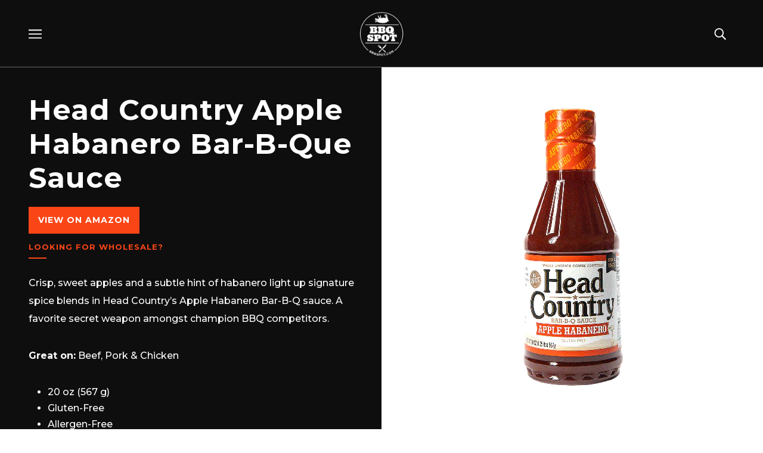

--- FILE ---
content_type: text/html; charset=utf-8
request_url: https://bbqspot.com/collections/sauce/products/head-country-apple-habanero-bar-b-que-sauce
body_size: 21699
content:
<!doctype html>
<html class="no-js flexbox-gap" lang="en" dir="ltr">
  <head>
    <!-- Beyond Theme - Version 2.3.0 by Troop Themes - https://troopthemes.com/ -->

    <meta charset="UTF-8">
    <meta http-equiv="X-UA-Compatible" content="IE=edge,chrome=1">
    <meta name="viewport" content="width=device-width, initial-scale=1.0, maximum-scale=5.0">
    
      <meta name="description" content="Crisp, sweet apples and a subtle hint of habanero light up signature spice blends in Head Country’s Apple Habanero Bar-B-Q sauce. A favorite secret weapon amongst champion BBQ competitors. Great on: Beef, Pork &amp;amp; Chicken 20 oz (567 g) Gluten-Free Allergen-Free">
    

    <link rel="preconnect" href="https://cdn.shopify.com">
    <link rel="preconnect" href="https://fonts.shopifycdn.com">
    <link rel="preconnect" href="https://monorail-edge.shopifysvc.com">

    <link rel="preload" href="//bbqspot.com/cdn/shop/t/10/assets/theme--critical.css?v=25008363659742577551756826590" as="style">
    <link rel="preload" href="//bbqspot.com/cdn/shop/t/10/assets/theme--async.css?v=78274724801891975391756826590" as="style">
    <link rel="preload" href="//bbqspot.com/cdn/shop/t/10/assets/theme--custom.css?v=105159027738101110791756826590" as="style">
    <link rel="preload" href="//bbqspot.com/cdn/shop/t/10/assets/lazysizes.min.js?v=153528224177489928921756826590" as="script">
    <link rel="preload" href="//bbqspot.com/cdn/shop/t/10/assets/theme.js?v=12385560275846379891756826590" as="script"><link rel="canonical" href="https://bbqspot.com/products/head-country-apple-habanero-bar-b-que-sauce">
      <link rel="shortcut icon" href="//bbqspot.com/cdn/shop/files/BBQSpot_favicon_32x.png?v=1660922799" type="image/png">
      <link rel="apple-touch-icon" href="//bbqspot.com/cdn/shop/files/BBQSpot_favicon_180x.png?v=1660922799">
    

    
      <title>Head Country Apple Habanero Bar-B-Que Sauce | BBQ Spot</title>
    



  <meta property="og:type" content="product">
  <meta property="og:title" content="Head Country Apple Habanero Bar-B-Que Sauce">

  
    <meta property="og:image" content="http://bbqspot.com/cdn/shop/products/Head-Country-Apple-Habanero-BBQ-Sauce-Old-World-Spices-BBQ-Spot-475x475-1_1200x.png?v=1652898395">
    <meta property="og:image:secure_url" content="https://bbqspot.com/cdn/shop/products/Head-Country-Apple-Habanero-BBQ-Sauce-Old-World-Spices-BBQ-Spot-475x475-1_1200x.png?v=1652898395">
    <meta property="og:image:width" content="475">
    <meta property="og:image:height" content="475">
  

  <meta
    property="og:price:amount"
    content="7.69"
  >
  <meta property="og:price:currency" content="USD">

  <meta itemprop="url" content="https://bbqspot.com/products/head-country-apple-habanero-bar-b-que-sauce" />
  <meta itemprop="name" content="Head Country Apple Habanero Bar-B-Que Sauce" />
  <meta itemprop="image" content="https://bbqspot.com/cdn/shop/products/Head-Country-Apple-Habanero-BBQ-Sauce-Old-World-Spices-BBQ-Spot-475x475-1_1000x.png?v=1652898395" />
  <meta itemprop="priceCurrency" content="USD" />
  
    <link itemprop="availability" href="https://schema.org/InStock" />
  
  
  
  <meta itemprop="price" content="7.69">





<meta property="og:url" content="https://bbqspot.com/products/head-country-apple-habanero-bar-b-que-sauce">
<meta property="og:site_name" content="BBQ Spot">
<meta property="og:description" content="Crisp, sweet apples and a subtle hint of habanero light up signature spice blends in Head Country’s Apple Habanero Bar-B-Q sauce. A favorite secret weapon amongst champion BBQ competitors. Great on: Beef, Pork &amp;amp; Chicken 20 oz (567 g) Gluten-Free Allergen-Free">



<meta name="twitter:card" content="summary">
<meta name="twitter:description" content="Crisp, sweet apples and a subtle hint of habanero light up signature spice blends in Head Country’s Apple Habanero Bar-B-Q sauce. A favorite secret weapon amongst champion BBQ competitors. Great on: Beef, Pork &amp;amp; Chicken 20 oz (567 g) Gluten-Free Allergen-Free">


  <meta name="twitter:title" content="Head Country Apple Habanero Bar-B-Que Sauce">

  
    <meta
      name="twitter:image"
      content="https://bbqspot.com/cdn/shop/products/Head-Country-Apple-Habanero-BBQ-Sauce-Old-World-Spices-BBQ-Spot-475x475-1_480x.png?v=1652898395"
    >
  

<style>@font-face {
  font-family: Montserrat;
  font-weight: 700;
  font-style: normal;
  font-display: swap;
  src: url("//bbqspot.com/cdn/fonts/montserrat/montserrat_n7.3c434e22befd5c18a6b4afadb1e3d77c128c7939.woff2") format("woff2"),
       url("//bbqspot.com/cdn/fonts/montserrat/montserrat_n7.5d9fa6e2cae713c8fb539a9876489d86207fe957.woff") format("woff");
}
@font-face {
  font-family: Montserrat;
  font-weight: 400;
  font-style: normal;
  font-display: swap;
  src: url("//bbqspot.com/cdn/fonts/montserrat/montserrat_n4.81949fa0ac9fd2021e16436151e8eaa539321637.woff2") format("woff2"),
       url("//bbqspot.com/cdn/fonts/montserrat/montserrat_n4.a6c632ca7b62da89c3594789ba828388aac693fe.woff") format("woff");
}
@font-face {
  font-family: Montserrat;
  font-weight: 700;
  font-style: normal;
  font-display: swap;
  src: url("//bbqspot.com/cdn/fonts/montserrat/montserrat_n7.3c434e22befd5c18a6b4afadb1e3d77c128c7939.woff2") format("woff2"),
       url("//bbqspot.com/cdn/fonts/montserrat/montserrat_n7.5d9fa6e2cae713c8fb539a9876489d86207fe957.woff") format("woff");
}
@font-face {
  font-family: Montserrat;
  font-weight: 900;
  font-style: normal;
  font-display: swap;
  src: url("//bbqspot.com/cdn/fonts/montserrat/montserrat_n9.680ded1be351aa3bf3b3650ac5f6df485af8a07c.woff2") format("woff2"),
       url("//bbqspot.com/cdn/fonts/montserrat/montserrat_n9.0cc5aaeff26ef35c23b69a061997d78c9697a382.woff") format("woff");
}
@font-face {
  font-family: Montserrat;
  font-weight: 500;
  font-style: normal;
  font-display: swap;
  src: url("//bbqspot.com/cdn/fonts/montserrat/montserrat_n5.07ef3781d9c78c8b93c98419da7ad4fbeebb6635.woff2") format("woff2"),
       url("//bbqspot.com/cdn/fonts/montserrat/montserrat_n5.adf9b4bd8b0e4f55a0b203cdd84512667e0d5e4d.woff") format("woff");
}
@font-face {
  font-family: Montserrat;
  font-weight: 700;
  font-style: normal;
  font-display: swap;
  src: url("//bbqspot.com/cdn/fonts/montserrat/montserrat_n7.3c434e22befd5c18a6b4afadb1e3d77c128c7939.woff2") format("woff2"),
       url("//bbqspot.com/cdn/fonts/montserrat/montserrat_n7.5d9fa6e2cae713c8fb539a9876489d86207fe957.woff") format("woff");
}
@font-face {
  font-family: Montserrat;
  font-weight: 500;
  font-style: italic;
  font-display: swap;
  src: url("//bbqspot.com/cdn/fonts/montserrat/montserrat_i5.d3a783eb0cc26f2fda1e99d1dfec3ebaea1dc164.woff2") format("woff2"),
       url("//bbqspot.com/cdn/fonts/montserrat/montserrat_i5.76d414ea3d56bb79ef992a9c62dce2e9063bc062.woff") format("woff");
}
@font-face {
  font-family: Montserrat;
  font-weight: 700;
  font-style: italic;
  font-display: swap;
  src: url("//bbqspot.com/cdn/fonts/montserrat/montserrat_i7.a0d4a463df4f146567d871890ffb3c80408e7732.woff2") format("woff2"),
       url("//bbqspot.com/cdn/fonts/montserrat/montserrat_i7.f6ec9f2a0681acc6f8152c40921d2a4d2e1a2c78.woff") format("woff");
}
</style>

<style>
  :root {
    --font--featured-heading--size: 38px;
    --font--section-heading--size: 28px;
    --font--block-heading--size: 20px;
    --font--heading--uppercase: normal;
    --font--paragraph--size: 16px;

    --font--heading--family: Montserrat, sans-serif;
    --font--heading--weight: 700;
    --font--heading--normal-weight: 400;
    --font--heading--style: normal;

    --font--accent--family: Montserrat, sans-serif;
    --font--accent--weight: 700;
    --font--accent--style: normal;
    --font--accent--size: 13px;

    --font--paragraph--family: Montserrat, sans-serif;
    --font--paragraph--weight: 500;
    --font--paragraph--style: normal;
    --font--bolder-paragraph--weight: 700;
  }
</style><style>
  :root {
    --color--accent: #b77729;
    --bg-color--light: #F5F5F5;
    --bg-color--dark: #0F0E0E;
    --bdr-color--badge: rgba(15, 14, 14, 0.07);
    --bg-color--body: #F5F5F5;
    --bdr-color--general: #eaeaea;
    --bg-color--textbox: #fff;
    --color--body: #0F0E0E;
    --color--body--light: #413d3d;
    --color--alternative: #fff;
    --color--button: #ffffff;
    --bdr-color--button: #ffffff;
    --bg-color--button: #fa4616;
    --bg-color--button--hover: #fa4616;
    --color--header: #ffffff;
    --bg-color--header: #0F0E0E;
    --bdr-color--header: rgba(255, 255, 255, 0.07);
    --color--footer: #ffffff;
    --bg-color--footer: #0f0e0e;

    /* shop pay */
    --payment-terms-background-color: #F5F5F5;
  }
</style><script>
  var theme = theme || {};
  theme.assets = theme.assets || {};
  theme.carousels = theme.carousels || {};
  theme.classes = theme.classes || {};
  theme.libraries = theme.libraries || {};
  theme.local_storage = theme.local_storage || {};
  theme.partials = theme.partials || {};
  theme.settings = theme.settings || {};
  theme.shop = theme.shop || {};
  theme.swatches = theme.swatches || {};
  theme.translations = theme.translations || {};
  theme.urls = theme.urls || {};

  theme.assets.swipe = '//bbqspot.com/cdn/shop/t/10/assets/swipe-listener.min.js?v=123039615894270182531756826590';
  theme.assets.masonry = '//bbqspot.com/cdn/shop/t/10/assets/masonry.min.js?v=153413113355937702121756826590';
  theme.assets.stylesheet = '//bbqspot.com/cdn/shop/t/10/assets/theme--async.css?v=78274724801891975391756826590';

  theme.local_storage.cart_items = 'beyond_cart_items';
  theme.local_storage.collection_layout = 'beyond_collection_layout';
  theme.local_storage.popup = 'beyond_popup'
  theme.local_storage.recent_products = 'beyond_recently_viewed';
  theme.local_storage.search_layout = 'beyond_search_layout';

  theme.settings.cart_type = 'drawer';
  theme.settings.hover_image_enabled = 'true' == 'true';
  theme.settings.quick_add = 'true' == 'true';

  theme.shop.money_format = "${{amount}}";

  theme.translations.mailing_list_success_message = 'Thanks for signing up!';
  theme.translations.add_to_cart = 'Add to Cart';
  theme.translations.out_of_stock = 'Out of stock';
  theme.translations.unavailable = 'Unavailable'
  theme.translations.low_in_stock = {
    one: 'Only 1 item left',
    other: 'Only 2 items left'
  };

  theme.urls.all_products_collection = '/collections/all';
  theme.urls.cart = '/cart';
  theme.urls.cart_add = '/cart/add';
  theme.urls.cart_change = '/cart/change';
  theme.urls.product_recommendations = '/recommendations/products';
  theme.urls.search = '/search';

  
    theme.urls.root = '';
  

  





  // LazySizes
  window.lazySizesConfig = window.lazySizesConfig || {};
  window.lazySizesConfig.expand = 1200;
  window.lazySizesConfig.loadMode = 3;
  window.lazySizesConfig.ricTimeout = 50;
</script><script>
      document.documentElement.className = document.documentElement.className.replace('no-js', 'js');

      function onLoadStylesheet() {
        const link = document.querySelector(`link[href="${theme.assets.stylesheet}"]`);
        link.loaded = true;
        link.dispatchEvent(new Event('load'));
      }

      function libraryLoader(name, url, callback) {
        if (theme.libraries[name] === undefined) {
          theme.libraries[name] = 'requested';
          const script = document.createElement('script');
          script.src = url;
          script.onload = () => {
            theme.libraries[name] = 'loaded';
            if (callback) callback()
          }
          document.body.appendChild(script);
        } else if (callback && theme.libraries[name] === 'loaded') {
          callback();
        }
      }
    </script>
    <noscript>
      <link href="//bbqspot.com/cdn/shop/t/10/assets/theme--async.css?v=78274724801891975391756826590" rel="stylesheet">
    </noscript>

    <link href="//bbqspot.com/cdn/shop/t/10/assets/theme--critical.css?v=25008363659742577551756826590" rel="stylesheet" media="all"/>
    <link
      href="//bbqspot.com/cdn/shop/t/10/assets/theme--async.css?v=78274724801891975391756826590"
      rel="stylesheet"
      media="print"
      onload="this.media='all';onLoadStylesheet()"
    >
    <link
      href="//bbqspot.com/cdn/shop/t/10/assets/theme--custom.css?v=105159027738101110791756826590"
      rel="stylesheet"
      media="print"
      onload="this.media='all';onLoadStylesheet()"
    >
    <link rel="preconnect" href="https://fonts.googleapis.com"
      rel="stylesheet"
      media="print"
      onload="this.media='all';onLoadStylesheet()">
<link rel="preconnect" href="https://fonts.gstatic.com" crossorigin
      rel="stylesheet"
      media="print"
      onload="this.media='all';onLoadStylesheet()">
<link href="https://fonts.googleapis.com/css2?family=Montserrat:ital,wght@0,500;0,600;0,700;1,500;1,600;1,700&family=Ultra&display=swap"
      rel="stylesheet"
      media="print"
      onload="this.media='all';onLoadStylesheet()">

    <style>
      

    </style>

    <script src="//bbqspot.com/cdn/shop/t/10/assets/lazysizes.min.js?v=153528224177489928921756826590" async="async"></script>
    <script src="//bbqspot.com/cdn/shop/t/10/assets/theme.js?v=12385560275846379891756826590" defer="defer"></script>

    
      <script src="//bbqspot.com/cdn/shop/t/10/assets/product-price.js?v=19449638858902942161756826590" defer="defer"></script>
      <script src="//bbqspot.com/cdn/shop/t/10/assets/product-options.js?v=18580892987082915751756826590" defer="defer"></script>
      <script src="//bbqspot.com/cdn/shop/t/10/assets/product-buy-buttons.js?v=95817853601546218471756826590" defer="defer"></script>
    

    
    <script src="//cdnjs.cloudflare.com/ajax/libs/jquery/3.2.1/jquery.min.js"></script>
    <script src="//bbqspot.com/cdn/shop/t/10/assets/jquery.sticky.js?v=78427165505091155611756826590"></script>
	<script src="//bbqspot.com/cdn/shop/t/10/assets/custom.js?v=145435168929448314851756826590"></script>
    <script>window.performance && window.performance.mark && window.performance.mark('shopify.content_for_header.start');</script><meta id="shopify-digital-wallet" name="shopify-digital-wallet" content="/56222744641/digital_wallets/dialog">
<meta name="shopify-checkout-api-token" content="cbb4a7ece295121aa51f5d4dc47e0f85">
<link rel="alternate" type="application/json+oembed" href="https://bbqspot.com/products/head-country-apple-habanero-bar-b-que-sauce.oembed">
<script async="async" src="/checkouts/internal/preloads.js?locale=en-US"></script>
<link rel="preconnect" href="https://shop.app" crossorigin="anonymous">
<script async="async" src="https://shop.app/checkouts/internal/preloads.js?locale=en-US&shop_id=56222744641" crossorigin="anonymous"></script>
<script id="shopify-features" type="application/json">{"accessToken":"cbb4a7ece295121aa51f5d4dc47e0f85","betas":["rich-media-storefront-analytics"],"domain":"bbqspot.com","predictiveSearch":true,"shopId":56222744641,"locale":"en"}</script>
<script>var Shopify = Shopify || {};
Shopify.shop = "bbq-spot.myshopify.com";
Shopify.locale = "en";
Shopify.currency = {"active":"USD","rate":"1.0"};
Shopify.country = "US";
Shopify.theme = {"name":"Pitmaster Update | Copy of Beyond | MikMak","id":178131566879,"schema_name":"Beyond","schema_version":"2.3.0","theme_store_id":939,"role":"main"};
Shopify.theme.handle = "null";
Shopify.theme.style = {"id":null,"handle":null};
Shopify.cdnHost = "bbqspot.com/cdn";
Shopify.routes = Shopify.routes || {};
Shopify.routes.root = "/";</script>
<script type="module">!function(o){(o.Shopify=o.Shopify||{}).modules=!0}(window);</script>
<script>!function(o){function n(){var o=[];function n(){o.push(Array.prototype.slice.apply(arguments))}return n.q=o,n}var t=o.Shopify=o.Shopify||{};t.loadFeatures=n(),t.autoloadFeatures=n()}(window);</script>
<script>
  window.ShopifyPay = window.ShopifyPay || {};
  window.ShopifyPay.apiHost = "shop.app\/pay";
  window.ShopifyPay.redirectState = null;
</script>
<script id="shop-js-analytics" type="application/json">{"pageType":"product"}</script>
<script defer="defer" async type="module" src="//bbqspot.com/cdn/shopifycloud/shop-js/modules/v2/client.init-shop-cart-sync_C5BV16lS.en.esm.js"></script>
<script defer="defer" async type="module" src="//bbqspot.com/cdn/shopifycloud/shop-js/modules/v2/chunk.common_CygWptCX.esm.js"></script>
<script type="module">
  await import("//bbqspot.com/cdn/shopifycloud/shop-js/modules/v2/client.init-shop-cart-sync_C5BV16lS.en.esm.js");
await import("//bbqspot.com/cdn/shopifycloud/shop-js/modules/v2/chunk.common_CygWptCX.esm.js");

  window.Shopify.SignInWithShop?.initShopCartSync?.({"fedCMEnabled":true,"windoidEnabled":true});

</script>
<script>
  window.Shopify = window.Shopify || {};
  if (!window.Shopify.featureAssets) window.Shopify.featureAssets = {};
  window.Shopify.featureAssets['shop-js'] = {"shop-cart-sync":["modules/v2/client.shop-cart-sync_ZFArdW7E.en.esm.js","modules/v2/chunk.common_CygWptCX.esm.js"],"init-fed-cm":["modules/v2/client.init-fed-cm_CmiC4vf6.en.esm.js","modules/v2/chunk.common_CygWptCX.esm.js"],"shop-button":["modules/v2/client.shop-button_tlx5R9nI.en.esm.js","modules/v2/chunk.common_CygWptCX.esm.js"],"shop-cash-offers":["modules/v2/client.shop-cash-offers_DOA2yAJr.en.esm.js","modules/v2/chunk.common_CygWptCX.esm.js","modules/v2/chunk.modal_D71HUcav.esm.js"],"init-windoid":["modules/v2/client.init-windoid_sURxWdc1.en.esm.js","modules/v2/chunk.common_CygWptCX.esm.js"],"shop-toast-manager":["modules/v2/client.shop-toast-manager_ClPi3nE9.en.esm.js","modules/v2/chunk.common_CygWptCX.esm.js"],"init-shop-email-lookup-coordinator":["modules/v2/client.init-shop-email-lookup-coordinator_B8hsDcYM.en.esm.js","modules/v2/chunk.common_CygWptCX.esm.js"],"init-shop-cart-sync":["modules/v2/client.init-shop-cart-sync_C5BV16lS.en.esm.js","modules/v2/chunk.common_CygWptCX.esm.js"],"avatar":["modules/v2/client.avatar_BTnouDA3.en.esm.js"],"pay-button":["modules/v2/client.pay-button_FdsNuTd3.en.esm.js","modules/v2/chunk.common_CygWptCX.esm.js"],"init-customer-accounts":["modules/v2/client.init-customer-accounts_DxDtT_ad.en.esm.js","modules/v2/client.shop-login-button_C5VAVYt1.en.esm.js","modules/v2/chunk.common_CygWptCX.esm.js","modules/v2/chunk.modal_D71HUcav.esm.js"],"init-shop-for-new-customer-accounts":["modules/v2/client.init-shop-for-new-customer-accounts_ChsxoAhi.en.esm.js","modules/v2/client.shop-login-button_C5VAVYt1.en.esm.js","modules/v2/chunk.common_CygWptCX.esm.js","modules/v2/chunk.modal_D71HUcav.esm.js"],"shop-login-button":["modules/v2/client.shop-login-button_C5VAVYt1.en.esm.js","modules/v2/chunk.common_CygWptCX.esm.js","modules/v2/chunk.modal_D71HUcav.esm.js"],"init-customer-accounts-sign-up":["modules/v2/client.init-customer-accounts-sign-up_CPSyQ0Tj.en.esm.js","modules/v2/client.shop-login-button_C5VAVYt1.en.esm.js","modules/v2/chunk.common_CygWptCX.esm.js","modules/v2/chunk.modal_D71HUcav.esm.js"],"shop-follow-button":["modules/v2/client.shop-follow-button_Cva4Ekp9.en.esm.js","modules/v2/chunk.common_CygWptCX.esm.js","modules/v2/chunk.modal_D71HUcav.esm.js"],"checkout-modal":["modules/v2/client.checkout-modal_BPM8l0SH.en.esm.js","modules/v2/chunk.common_CygWptCX.esm.js","modules/v2/chunk.modal_D71HUcav.esm.js"],"lead-capture":["modules/v2/client.lead-capture_Bi8yE_yS.en.esm.js","modules/v2/chunk.common_CygWptCX.esm.js","modules/v2/chunk.modal_D71HUcav.esm.js"],"shop-login":["modules/v2/client.shop-login_D6lNrXab.en.esm.js","modules/v2/chunk.common_CygWptCX.esm.js","modules/v2/chunk.modal_D71HUcav.esm.js"],"payment-terms":["modules/v2/client.payment-terms_CZxnsJam.en.esm.js","modules/v2/chunk.common_CygWptCX.esm.js","modules/v2/chunk.modal_D71HUcav.esm.js"]};
</script>
<script>(function() {
  var isLoaded = false;
  function asyncLoad() {
    if (isLoaded) return;
    isLoaded = true;
    var urls = ["https:\/\/instafeed.nfcube.com\/cdn\/bcbc5870be6d75c1aa153ac8b98b7aa1.js?shop=bbq-spot.myshopify.com","https:\/\/cdn.shopify.com\/s\/files\/1\/0562\/2274\/4641\/t\/9\/assets\/spreadrwidget.js?v=1738033436\u0026shop=bbq-spot.myshopify.com"];
    for (var i = 0; i < urls.length; i++) {
      var s = document.createElement('script');
      s.type = 'text/javascript';
      s.async = true;
      s.src = urls[i];
      var x = document.getElementsByTagName('script')[0];
      x.parentNode.insertBefore(s, x);
    }
  };
  if(window.attachEvent) {
    window.attachEvent('onload', asyncLoad);
  } else {
    window.addEventListener('load', asyncLoad, false);
  }
})();</script>
<script id="__st">var __st={"a":56222744641,"offset":-21600,"reqid":"b9550d25-f3a6-4f4d-8f4b-73a525b6547b-1768828506","pageurl":"bbqspot.com\/collections\/sauce\/products\/head-country-apple-habanero-bar-b-que-sauce","u":"7dea39983368","p":"product","rtyp":"product","rid":6807318331457};</script>
<script>window.ShopifyPaypalV4VisibilityTracking = true;</script>
<script id="captcha-bootstrap">!function(){'use strict';const t='contact',e='account',n='new_comment',o=[[t,t],['blogs',n],['comments',n],[t,'customer']],c=[[e,'customer_login'],[e,'guest_login'],[e,'recover_customer_password'],[e,'create_customer']],r=t=>t.map((([t,e])=>`form[action*='/${t}']:not([data-nocaptcha='true']) input[name='form_type'][value='${e}']`)).join(','),a=t=>()=>t?[...document.querySelectorAll(t)].map((t=>t.form)):[];function s(){const t=[...o],e=r(t);return a(e)}const i='password',u='form_key',d=['recaptcha-v3-token','g-recaptcha-response','h-captcha-response',i],f=()=>{try{return window.sessionStorage}catch{return}},m='__shopify_v',_=t=>t.elements[u];function p(t,e,n=!1){try{const o=window.sessionStorage,c=JSON.parse(o.getItem(e)),{data:r}=function(t){const{data:e,action:n}=t;return t[m]||n?{data:e,action:n}:{data:t,action:n}}(c);for(const[e,n]of Object.entries(r))t.elements[e]&&(t.elements[e].value=n);n&&o.removeItem(e)}catch(o){console.error('form repopulation failed',{error:o})}}const l='form_type',E='cptcha';function T(t){t.dataset[E]=!0}const w=window,h=w.document,L='Shopify',v='ce_forms',y='captcha';let A=!1;((t,e)=>{const n=(g='f06e6c50-85a8-45c8-87d0-21a2b65856fe',I='https://cdn.shopify.com/shopifycloud/storefront-forms-hcaptcha/ce_storefront_forms_captcha_hcaptcha.v1.5.2.iife.js',D={infoText:'Protected by hCaptcha',privacyText:'Privacy',termsText:'Terms'},(t,e,n)=>{const o=w[L][v],c=o.bindForm;if(c)return c(t,g,e,D).then(n);var r;o.q.push([[t,g,e,D],n]),r=I,A||(h.body.append(Object.assign(h.createElement('script'),{id:'captcha-provider',async:!0,src:r})),A=!0)});var g,I,D;w[L]=w[L]||{},w[L][v]=w[L][v]||{},w[L][v].q=[],w[L][y]=w[L][y]||{},w[L][y].protect=function(t,e){n(t,void 0,e),T(t)},Object.freeze(w[L][y]),function(t,e,n,w,h,L){const[v,y,A,g]=function(t,e,n){const i=e?o:[],u=t?c:[],d=[...i,...u],f=r(d),m=r(i),_=r(d.filter((([t,e])=>n.includes(e))));return[a(f),a(m),a(_),s()]}(w,h,L),I=t=>{const e=t.target;return e instanceof HTMLFormElement?e:e&&e.form},D=t=>v().includes(t);t.addEventListener('submit',(t=>{const e=I(t);if(!e)return;const n=D(e)&&!e.dataset.hcaptchaBound&&!e.dataset.recaptchaBound,o=_(e),c=g().includes(e)&&(!o||!o.value);(n||c)&&t.preventDefault(),c&&!n&&(function(t){try{if(!f())return;!function(t){const e=f();if(!e)return;const n=_(t);if(!n)return;const o=n.value;o&&e.removeItem(o)}(t);const e=Array.from(Array(32),(()=>Math.random().toString(36)[2])).join('');!function(t,e){_(t)||t.append(Object.assign(document.createElement('input'),{type:'hidden',name:u})),t.elements[u].value=e}(t,e),function(t,e){const n=f();if(!n)return;const o=[...t.querySelectorAll(`input[type='${i}']`)].map((({name:t})=>t)),c=[...d,...o],r={};for(const[a,s]of new FormData(t).entries())c.includes(a)||(r[a]=s);n.setItem(e,JSON.stringify({[m]:1,action:t.action,data:r}))}(t,e)}catch(e){console.error('failed to persist form',e)}}(e),e.submit())}));const S=(t,e)=>{t&&!t.dataset[E]&&(n(t,e.some((e=>e===t))),T(t))};for(const o of['focusin','change'])t.addEventListener(o,(t=>{const e=I(t);D(e)&&S(e,y())}));const B=e.get('form_key'),M=e.get(l),P=B&&M;t.addEventListener('DOMContentLoaded',(()=>{const t=y();if(P)for(const e of t)e.elements[l].value===M&&p(e,B);[...new Set([...A(),...v().filter((t=>'true'===t.dataset.shopifyCaptcha))])].forEach((e=>S(e,t)))}))}(h,new URLSearchParams(w.location.search),n,t,e,['guest_login'])})(!1,!0)}();</script>
<script integrity="sha256-4kQ18oKyAcykRKYeNunJcIwy7WH5gtpwJnB7kiuLZ1E=" data-source-attribution="shopify.loadfeatures" defer="defer" src="//bbqspot.com/cdn/shopifycloud/storefront/assets/storefront/load_feature-a0a9edcb.js" crossorigin="anonymous"></script>
<script crossorigin="anonymous" defer="defer" src="//bbqspot.com/cdn/shopifycloud/storefront/assets/shopify_pay/storefront-65b4c6d7.js?v=20250812"></script>
<script data-source-attribution="shopify.dynamic_checkout.dynamic.init">var Shopify=Shopify||{};Shopify.PaymentButton=Shopify.PaymentButton||{isStorefrontPortableWallets:!0,init:function(){window.Shopify.PaymentButton.init=function(){};var t=document.createElement("script");t.src="https://bbqspot.com/cdn/shopifycloud/portable-wallets/latest/portable-wallets.en.js",t.type="module",document.head.appendChild(t)}};
</script>
<script data-source-attribution="shopify.dynamic_checkout.buyer_consent">
  function portableWalletsHideBuyerConsent(e){var t=document.getElementById("shopify-buyer-consent"),n=document.getElementById("shopify-subscription-policy-button");t&&n&&(t.classList.add("hidden"),t.setAttribute("aria-hidden","true"),n.removeEventListener("click",e))}function portableWalletsShowBuyerConsent(e){var t=document.getElementById("shopify-buyer-consent"),n=document.getElementById("shopify-subscription-policy-button");t&&n&&(t.classList.remove("hidden"),t.removeAttribute("aria-hidden"),n.addEventListener("click",e))}window.Shopify?.PaymentButton&&(window.Shopify.PaymentButton.hideBuyerConsent=portableWalletsHideBuyerConsent,window.Shopify.PaymentButton.showBuyerConsent=portableWalletsShowBuyerConsent);
</script>
<script data-source-attribution="shopify.dynamic_checkout.cart.bootstrap">document.addEventListener("DOMContentLoaded",(function(){function t(){return document.querySelector("shopify-accelerated-checkout-cart, shopify-accelerated-checkout")}if(t())Shopify.PaymentButton.init();else{new MutationObserver((function(e,n){t()&&(Shopify.PaymentButton.init(),n.disconnect())})).observe(document.body,{childList:!0,subtree:!0})}}));
</script>
<link id="shopify-accelerated-checkout-styles" rel="stylesheet" media="screen" href="https://bbqspot.com/cdn/shopifycloud/portable-wallets/latest/accelerated-checkout-backwards-compat.css" crossorigin="anonymous">
<style id="shopify-accelerated-checkout-cart">
        #shopify-buyer-consent {
  margin-top: 1em;
  display: inline-block;
  width: 100%;
}

#shopify-buyer-consent.hidden {
  display: none;
}

#shopify-subscription-policy-button {
  background: none;
  border: none;
  padding: 0;
  text-decoration: underline;
  font-size: inherit;
  cursor: pointer;
}

#shopify-subscription-policy-button::before {
  box-shadow: none;
}

      </style>

<script>window.performance && window.performance.mark && window.performance.mark('shopify.content_for_header.end');</script>
<!-- HFCM by 99 Robots - Snippet # 1: Facebook Pixel -->
<meta name="facebook-domain-verification" content="lbu93yhn6isws8hj2djqbdsk8iccnq" />
<!-- /end HFCM by 99 Robots -->
  <!-- Starting: WooCommerce Conversion Tracking (https://wordpress.org/plugins/woocommerce-conversion-tracking/) -->
        <script>
            !function(f,b,e,v,n,t,s){if(f.fbq)return;n=f.fbq=function(){n.callMethod?
            n.callMethod.apply(n,arguments):n.queue.push(arguments)};if(!f._fbq)f._fbq=n;
            n.push=n;n.loaded=!0;n.version='2.0';n.queue=[];t=b.createElement(e);t.async=!0;
            t.src=v;s=b.getElementsByTagName(e)[0];s.parentNode.insertBefore(t,s)}(window,
            document,'script','https://connect.facebook.net/en_US/fbevents.js');

            fbq('init', '374423496400031', {});fbq('track', 'PageView', {});        </script>

        <noscript><img height="1" width="1" style="display:none"
        src="https://www.facebook.com/tr?id=374423496400031&ev=PageView&noscript=1"
        /></noscript>
                <script type="text/javascript">
            jQuery(function($) {
                $(document).on('added_to_cart', function (event, fragments, hash, button) {
                    fbq('track', 'AddToCart', {
                       content_ids: [ $(button).data('product_id') ],
                       content_type: 'product',
                    });
                });
            });
        </script>
        <!-- End: WooCommerce Conversion Tracking Codes -->
    <!-- Facebook Pixel Code -->
<script type='text/javascript'>
!function(f,b,e,v,n,t,s){if(f.fbq)return;n=f.fbq=function(){n.callMethod?
n.callMethod.apply(n,arguments):n.queue.push(arguments)};if(!f._fbq)f._fbq=n;
n.push=n;n.loaded=!0;n.version='2.0';n.queue=[];t=b.createElement(e);t.async=!0;
t.src=v;s=b.getElementsByTagName(e)[0];s.parentNode.insertBefore(t,s)}(window,
document,'script','https://connect.facebook.net/en_US/fbevents.js');
</script>
<!-- End Facebook Pixel Code -->
<script type='text/javascript'>
  fbq('init', '374423496400031', {}, {
    "agent": "wordpress-6.0.2-2.1.0"
});
</script><script type='text/javascript'>
  fbq('track', 'PageView', []);
</script>
<!-- Facebook Pixel Code -->
<noscript>
<img height="1" width="1" style="display:none" alt="fbpx"
src="https://www.facebook.com/tr?id=374423496400031&ev=PageView&noscript=1" />
</noscript>
<!-- End Facebook Pixel Code -->
<!-- Google tag (gtag.js) -->
<script async src="https://www.googletagmanager.com/gtag/js?id=G-6G7LDM70HJ"></script>
<script>
  window.dataLayer = window.dataLayer || [];
  function gtag(){dataLayer.push(arguments);}
  gtag('js', new Date());

  gtag('config', 'G-6G7LDM70HJ');
</script>
  <!-- Facebook Pixel Code -->
<script>
!function(f,b,e,v,n,t,s)
{if(f.fbq)return;n=f.fbq=function(){n.callMethod?
n.callMethod.apply(n,arguments):n.queue.push(arguments)};
if(!f._fbq)f._fbq=n;n.push=n;n.loaded=!0;n.version='2.0';
n.queue=[];t=b.createElement(e);t.async=!0;
t.src=v;s=b.getElementsByTagName(e)[0];
s.parentNode.insertBefore(t,s)}(window,document,'script',
'https://connect.facebook.net/en_US/fbevents.js');
 fbq('init', '374423496400031'); 
fbq('track', 'PageView');
</script>
<noscript>
 <img height="1" width="1" 
src="https://www.facebook.com/tr?id=374423496400031&ev=PageView
&noscript=1"/>
</noscript>
<!-- End Facebook Pixel Code -->
  
  <script src="https://cdn.shopify.com/extensions/c0c57e41-b8ed-4419-939b-80ed4dfd9a3e/pify-announcement-bar-banner-62/assets/bar.js" type="text/javascript" defer="defer"></script>
<link href="https://monorail-edge.shopifysvc.com" rel="dns-prefetch">
<script>(function(){if ("sendBeacon" in navigator && "performance" in window) {try {var session_token_from_headers = performance.getEntriesByType('navigation')[0].serverTiming.find(x => x.name == '_s').description;} catch {var session_token_from_headers = undefined;}var session_cookie_matches = document.cookie.match(/_shopify_s=([^;]*)/);var session_token_from_cookie = session_cookie_matches && session_cookie_matches.length === 2 ? session_cookie_matches[1] : "";var session_token = session_token_from_headers || session_token_from_cookie || "";function handle_abandonment_event(e) {var entries = performance.getEntries().filter(function(entry) {return /monorail-edge.shopifysvc.com/.test(entry.name);});if (!window.abandonment_tracked && entries.length === 0) {window.abandonment_tracked = true;var currentMs = Date.now();var navigation_start = performance.timing.navigationStart;var payload = {shop_id: 56222744641,url: window.location.href,navigation_start,duration: currentMs - navigation_start,session_token,page_type: "product"};window.navigator.sendBeacon("https://monorail-edge.shopifysvc.com/v1/produce", JSON.stringify({schema_id: "online_store_buyer_site_abandonment/1.1",payload: payload,metadata: {event_created_at_ms: currentMs,event_sent_at_ms: currentMs}}));}}window.addEventListener('pagehide', handle_abandonment_event);}}());</script>
<script id="web-pixels-manager-setup">(function e(e,d,r,n,o){if(void 0===o&&(o={}),!Boolean(null===(a=null===(i=window.Shopify)||void 0===i?void 0:i.analytics)||void 0===a?void 0:a.replayQueue)){var i,a;window.Shopify=window.Shopify||{};var t=window.Shopify;t.analytics=t.analytics||{};var s=t.analytics;s.replayQueue=[],s.publish=function(e,d,r){return s.replayQueue.push([e,d,r]),!0};try{self.performance.mark("wpm:start")}catch(e){}var l=function(){var e={modern:/Edge?\/(1{2}[4-9]|1[2-9]\d|[2-9]\d{2}|\d{4,})\.\d+(\.\d+|)|Firefox\/(1{2}[4-9]|1[2-9]\d|[2-9]\d{2}|\d{4,})\.\d+(\.\d+|)|Chrom(ium|e)\/(9{2}|\d{3,})\.\d+(\.\d+|)|(Maci|X1{2}).+ Version\/(15\.\d+|(1[6-9]|[2-9]\d|\d{3,})\.\d+)([,.]\d+|)( \(\w+\)|)( Mobile\/\w+|) Safari\/|Chrome.+OPR\/(9{2}|\d{3,})\.\d+\.\d+|(CPU[ +]OS|iPhone[ +]OS|CPU[ +]iPhone|CPU IPhone OS|CPU iPad OS)[ +]+(15[._]\d+|(1[6-9]|[2-9]\d|\d{3,})[._]\d+)([._]\d+|)|Android:?[ /-](13[3-9]|1[4-9]\d|[2-9]\d{2}|\d{4,})(\.\d+|)(\.\d+|)|Android.+Firefox\/(13[5-9]|1[4-9]\d|[2-9]\d{2}|\d{4,})\.\d+(\.\d+|)|Android.+Chrom(ium|e)\/(13[3-9]|1[4-9]\d|[2-9]\d{2}|\d{4,})\.\d+(\.\d+|)|SamsungBrowser\/([2-9]\d|\d{3,})\.\d+/,legacy:/Edge?\/(1[6-9]|[2-9]\d|\d{3,})\.\d+(\.\d+|)|Firefox\/(5[4-9]|[6-9]\d|\d{3,})\.\d+(\.\d+|)|Chrom(ium|e)\/(5[1-9]|[6-9]\d|\d{3,})\.\d+(\.\d+|)([\d.]+$|.*Safari\/(?![\d.]+ Edge\/[\d.]+$))|(Maci|X1{2}).+ Version\/(10\.\d+|(1[1-9]|[2-9]\d|\d{3,})\.\d+)([,.]\d+|)( \(\w+\)|)( Mobile\/\w+|) Safari\/|Chrome.+OPR\/(3[89]|[4-9]\d|\d{3,})\.\d+\.\d+|(CPU[ +]OS|iPhone[ +]OS|CPU[ +]iPhone|CPU IPhone OS|CPU iPad OS)[ +]+(10[._]\d+|(1[1-9]|[2-9]\d|\d{3,})[._]\d+)([._]\d+|)|Android:?[ /-](13[3-9]|1[4-9]\d|[2-9]\d{2}|\d{4,})(\.\d+|)(\.\d+|)|Mobile Safari.+OPR\/([89]\d|\d{3,})\.\d+\.\d+|Android.+Firefox\/(13[5-9]|1[4-9]\d|[2-9]\d{2}|\d{4,})\.\d+(\.\d+|)|Android.+Chrom(ium|e)\/(13[3-9]|1[4-9]\d|[2-9]\d{2}|\d{4,})\.\d+(\.\d+|)|Android.+(UC? ?Browser|UCWEB|U3)[ /]?(15\.([5-9]|\d{2,})|(1[6-9]|[2-9]\d|\d{3,})\.\d+)\.\d+|SamsungBrowser\/(5\.\d+|([6-9]|\d{2,})\.\d+)|Android.+MQ{2}Browser\/(14(\.(9|\d{2,})|)|(1[5-9]|[2-9]\d|\d{3,})(\.\d+|))(\.\d+|)|K[Aa][Ii]OS\/(3\.\d+|([4-9]|\d{2,})\.\d+)(\.\d+|)/},d=e.modern,r=e.legacy,n=navigator.userAgent;return n.match(d)?"modern":n.match(r)?"legacy":"unknown"}(),u="modern"===l?"modern":"legacy",c=(null!=n?n:{modern:"",legacy:""})[u],f=function(e){return[e.baseUrl,"/wpm","/b",e.hashVersion,"modern"===e.buildTarget?"m":"l",".js"].join("")}({baseUrl:d,hashVersion:r,buildTarget:u}),m=function(e){var d=e.version,r=e.bundleTarget,n=e.surface,o=e.pageUrl,i=e.monorailEndpoint;return{emit:function(e){var a=e.status,t=e.errorMsg,s=(new Date).getTime(),l=JSON.stringify({metadata:{event_sent_at_ms:s},events:[{schema_id:"web_pixels_manager_load/3.1",payload:{version:d,bundle_target:r,page_url:o,status:a,surface:n,error_msg:t},metadata:{event_created_at_ms:s}}]});if(!i)return console&&console.warn&&console.warn("[Web Pixels Manager] No Monorail endpoint provided, skipping logging."),!1;try{return self.navigator.sendBeacon.bind(self.navigator)(i,l)}catch(e){}var u=new XMLHttpRequest;try{return u.open("POST",i,!0),u.setRequestHeader("Content-Type","text/plain"),u.send(l),!0}catch(e){return console&&console.warn&&console.warn("[Web Pixels Manager] Got an unhandled error while logging to Monorail."),!1}}}}({version:r,bundleTarget:l,surface:e.surface,pageUrl:self.location.href,monorailEndpoint:e.monorailEndpoint});try{o.browserTarget=l,function(e){var d=e.src,r=e.async,n=void 0===r||r,o=e.onload,i=e.onerror,a=e.sri,t=e.scriptDataAttributes,s=void 0===t?{}:t,l=document.createElement("script"),u=document.querySelector("head"),c=document.querySelector("body");if(l.async=n,l.src=d,a&&(l.integrity=a,l.crossOrigin="anonymous"),s)for(var f in s)if(Object.prototype.hasOwnProperty.call(s,f))try{l.dataset[f]=s[f]}catch(e){}if(o&&l.addEventListener("load",o),i&&l.addEventListener("error",i),u)u.appendChild(l);else{if(!c)throw new Error("Did not find a head or body element to append the script");c.appendChild(l)}}({src:f,async:!0,onload:function(){if(!function(){var e,d;return Boolean(null===(d=null===(e=window.Shopify)||void 0===e?void 0:e.analytics)||void 0===d?void 0:d.initialized)}()){var d=window.webPixelsManager.init(e)||void 0;if(d){var r=window.Shopify.analytics;r.replayQueue.forEach((function(e){var r=e[0],n=e[1],o=e[2];d.publishCustomEvent(r,n,o)})),r.replayQueue=[],r.publish=d.publishCustomEvent,r.visitor=d.visitor,r.initialized=!0}}},onerror:function(){return m.emit({status:"failed",errorMsg:"".concat(f," has failed to load")})},sri:function(e){var d=/^sha384-[A-Za-z0-9+/=]+$/;return"string"==typeof e&&d.test(e)}(c)?c:"",scriptDataAttributes:o}),m.emit({status:"loading"})}catch(e){m.emit({status:"failed",errorMsg:(null==e?void 0:e.message)||"Unknown error"})}}})({shopId: 56222744641,storefrontBaseUrl: "https://bbqspot.com",extensionsBaseUrl: "https://extensions.shopifycdn.com/cdn/shopifycloud/web-pixels-manager",monorailEndpoint: "https://monorail-edge.shopifysvc.com/unstable/produce_batch",surface: "storefront-renderer",enabledBetaFlags: ["2dca8a86"],webPixelsConfigList: [{"id":"shopify-app-pixel","configuration":"{}","eventPayloadVersion":"v1","runtimeContext":"STRICT","scriptVersion":"0450","apiClientId":"shopify-pixel","type":"APP","privacyPurposes":["ANALYTICS","MARKETING"]},{"id":"shopify-custom-pixel","eventPayloadVersion":"v1","runtimeContext":"LAX","scriptVersion":"0450","apiClientId":"shopify-pixel","type":"CUSTOM","privacyPurposes":["ANALYTICS","MARKETING"]}],isMerchantRequest: false,initData: {"shop":{"name":"BBQ Spot","paymentSettings":{"currencyCode":"USD"},"myshopifyDomain":"bbq-spot.myshopify.com","countryCode":"US","storefrontUrl":"https:\/\/bbqspot.com"},"customer":null,"cart":null,"checkout":null,"productVariants":[{"price":{"amount":7.69,"currencyCode":"USD"},"product":{"title":"Head Country Apple Habanero Bar-B-Que Sauce","vendor":"BBQ Spot","id":"6807318331457","untranslatedTitle":"Head Country Apple Habanero Bar-B-Que Sauce","url":"\/products\/head-country-apple-habanero-bar-b-que-sauce","type":"Sauce"},"id":"39934817337409","image":{"src":"\/\/bbqspot.com\/cdn\/shop\/products\/Head-Country-Apple-Habanero-BBQ-Sauce-Old-World-Spices-BBQ-Spot-475x475-1.png?v=1652898395"},"sku":"HC420","title":"Default Title","untranslatedTitle":"Default Title"}],"purchasingCompany":null},},"https://bbqspot.com/cdn","fcfee988w5aeb613cpc8e4bc33m6693e112",{"modern":"","legacy":""},{"shopId":"56222744641","storefrontBaseUrl":"https:\/\/bbqspot.com","extensionBaseUrl":"https:\/\/extensions.shopifycdn.com\/cdn\/shopifycloud\/web-pixels-manager","surface":"storefront-renderer","enabledBetaFlags":"[\"2dca8a86\"]","isMerchantRequest":"false","hashVersion":"fcfee988w5aeb613cpc8e4bc33m6693e112","publish":"custom","events":"[[\"page_viewed\",{}],[\"product_viewed\",{\"productVariant\":{\"price\":{\"amount\":7.69,\"currencyCode\":\"USD\"},\"product\":{\"title\":\"Head Country Apple Habanero Bar-B-Que Sauce\",\"vendor\":\"BBQ Spot\",\"id\":\"6807318331457\",\"untranslatedTitle\":\"Head Country Apple Habanero Bar-B-Que Sauce\",\"url\":\"\/products\/head-country-apple-habanero-bar-b-que-sauce\",\"type\":\"Sauce\"},\"id\":\"39934817337409\",\"image\":{\"src\":\"\/\/bbqspot.com\/cdn\/shop\/products\/Head-Country-Apple-Habanero-BBQ-Sauce-Old-World-Spices-BBQ-Spot-475x475-1.png?v=1652898395\"},\"sku\":\"HC420\",\"title\":\"Default Title\",\"untranslatedTitle\":\"Default Title\"}}]]"});</script><script>
  window.ShopifyAnalytics = window.ShopifyAnalytics || {};
  window.ShopifyAnalytics.meta = window.ShopifyAnalytics.meta || {};
  window.ShopifyAnalytics.meta.currency = 'USD';
  var meta = {"product":{"id":6807318331457,"gid":"gid:\/\/shopify\/Product\/6807318331457","vendor":"BBQ Spot","type":"Sauce","handle":"head-country-apple-habanero-bar-b-que-sauce","variants":[{"id":39934817337409,"price":769,"name":"Head Country Apple Habanero Bar-B-Que Sauce","public_title":null,"sku":"HC420"}],"remote":false},"page":{"pageType":"product","resourceType":"product","resourceId":6807318331457,"requestId":"b9550d25-f3a6-4f4d-8f4b-73a525b6547b-1768828506"}};
  for (var attr in meta) {
    window.ShopifyAnalytics.meta[attr] = meta[attr];
  }
</script>
<script class="analytics">
  (function () {
    var customDocumentWrite = function(content) {
      var jquery = null;

      if (window.jQuery) {
        jquery = window.jQuery;
      } else if (window.Checkout && window.Checkout.$) {
        jquery = window.Checkout.$;
      }

      if (jquery) {
        jquery('body').append(content);
      }
    };

    var hasLoggedConversion = function(token) {
      if (token) {
        return document.cookie.indexOf('loggedConversion=' + token) !== -1;
      }
      return false;
    }

    var setCookieIfConversion = function(token) {
      if (token) {
        var twoMonthsFromNow = new Date(Date.now());
        twoMonthsFromNow.setMonth(twoMonthsFromNow.getMonth() + 2);

        document.cookie = 'loggedConversion=' + token + '; expires=' + twoMonthsFromNow;
      }
    }

    var trekkie = window.ShopifyAnalytics.lib = window.trekkie = window.trekkie || [];
    if (trekkie.integrations) {
      return;
    }
    trekkie.methods = [
      'identify',
      'page',
      'ready',
      'track',
      'trackForm',
      'trackLink'
    ];
    trekkie.factory = function(method) {
      return function() {
        var args = Array.prototype.slice.call(arguments);
        args.unshift(method);
        trekkie.push(args);
        return trekkie;
      };
    };
    for (var i = 0; i < trekkie.methods.length; i++) {
      var key = trekkie.methods[i];
      trekkie[key] = trekkie.factory(key);
    }
    trekkie.load = function(config) {
      trekkie.config = config || {};
      trekkie.config.initialDocumentCookie = document.cookie;
      var first = document.getElementsByTagName('script')[0];
      var script = document.createElement('script');
      script.type = 'text/javascript';
      script.onerror = function(e) {
        var scriptFallback = document.createElement('script');
        scriptFallback.type = 'text/javascript';
        scriptFallback.onerror = function(error) {
                var Monorail = {
      produce: function produce(monorailDomain, schemaId, payload) {
        var currentMs = new Date().getTime();
        var event = {
          schema_id: schemaId,
          payload: payload,
          metadata: {
            event_created_at_ms: currentMs,
            event_sent_at_ms: currentMs
          }
        };
        return Monorail.sendRequest("https://" + monorailDomain + "/v1/produce", JSON.stringify(event));
      },
      sendRequest: function sendRequest(endpointUrl, payload) {
        // Try the sendBeacon API
        if (window && window.navigator && typeof window.navigator.sendBeacon === 'function' && typeof window.Blob === 'function' && !Monorail.isIos12()) {
          var blobData = new window.Blob([payload], {
            type: 'text/plain'
          });

          if (window.navigator.sendBeacon(endpointUrl, blobData)) {
            return true;
          } // sendBeacon was not successful

        } // XHR beacon

        var xhr = new XMLHttpRequest();

        try {
          xhr.open('POST', endpointUrl);
          xhr.setRequestHeader('Content-Type', 'text/plain');
          xhr.send(payload);
        } catch (e) {
          console.log(e);
        }

        return false;
      },
      isIos12: function isIos12() {
        return window.navigator.userAgent.lastIndexOf('iPhone; CPU iPhone OS 12_') !== -1 || window.navigator.userAgent.lastIndexOf('iPad; CPU OS 12_') !== -1;
      }
    };
    Monorail.produce('monorail-edge.shopifysvc.com',
      'trekkie_storefront_load_errors/1.1',
      {shop_id: 56222744641,
      theme_id: 178131566879,
      app_name: "storefront",
      context_url: window.location.href,
      source_url: "//bbqspot.com/cdn/s/trekkie.storefront.cd680fe47e6c39ca5d5df5f0a32d569bc48c0f27.min.js"});

        };
        scriptFallback.async = true;
        scriptFallback.src = '//bbqspot.com/cdn/s/trekkie.storefront.cd680fe47e6c39ca5d5df5f0a32d569bc48c0f27.min.js';
        first.parentNode.insertBefore(scriptFallback, first);
      };
      script.async = true;
      script.src = '//bbqspot.com/cdn/s/trekkie.storefront.cd680fe47e6c39ca5d5df5f0a32d569bc48c0f27.min.js';
      first.parentNode.insertBefore(script, first);
    };
    trekkie.load(
      {"Trekkie":{"appName":"storefront","development":false,"defaultAttributes":{"shopId":56222744641,"isMerchantRequest":null,"themeId":178131566879,"themeCityHash":"2453712723629952350","contentLanguage":"en","currency":"USD","eventMetadataId":"660b81db-8d73-428f-a34b-a517ccee0c00"},"isServerSideCookieWritingEnabled":true,"monorailRegion":"shop_domain","enabledBetaFlags":["65f19447"]},"Session Attribution":{},"S2S":{"facebookCapiEnabled":false,"source":"trekkie-storefront-renderer","apiClientId":580111}}
    );

    var loaded = false;
    trekkie.ready(function() {
      if (loaded) return;
      loaded = true;

      window.ShopifyAnalytics.lib = window.trekkie;

      var originalDocumentWrite = document.write;
      document.write = customDocumentWrite;
      try { window.ShopifyAnalytics.merchantGoogleAnalytics.call(this); } catch(error) {};
      document.write = originalDocumentWrite;

      window.ShopifyAnalytics.lib.page(null,{"pageType":"product","resourceType":"product","resourceId":6807318331457,"requestId":"b9550d25-f3a6-4f4d-8f4b-73a525b6547b-1768828506","shopifyEmitted":true});

      var match = window.location.pathname.match(/checkouts\/(.+)\/(thank_you|post_purchase)/)
      var token = match? match[1]: undefined;
      if (!hasLoggedConversion(token)) {
        setCookieIfConversion(token);
        window.ShopifyAnalytics.lib.track("Viewed Product",{"currency":"USD","variantId":39934817337409,"productId":6807318331457,"productGid":"gid:\/\/shopify\/Product\/6807318331457","name":"Head Country Apple Habanero Bar-B-Que Sauce","price":"7.69","sku":"HC420","brand":"BBQ Spot","variant":null,"category":"Sauce","nonInteraction":true,"remote":false},undefined,undefined,{"shopifyEmitted":true});
      window.ShopifyAnalytics.lib.track("monorail:\/\/trekkie_storefront_viewed_product\/1.1",{"currency":"USD","variantId":39934817337409,"productId":6807318331457,"productGid":"gid:\/\/shopify\/Product\/6807318331457","name":"Head Country Apple Habanero Bar-B-Que Sauce","price":"7.69","sku":"HC420","brand":"BBQ Spot","variant":null,"category":"Sauce","nonInteraction":true,"remote":false,"referer":"https:\/\/bbqspot.com\/collections\/sauce\/products\/head-country-apple-habanero-bar-b-que-sauce"});
      }
    });


        var eventsListenerScript = document.createElement('script');
        eventsListenerScript.async = true;
        eventsListenerScript.src = "//bbqspot.com/cdn/shopifycloud/storefront/assets/shop_events_listener-3da45d37.js";
        document.getElementsByTagName('head')[0].appendChild(eventsListenerScript);

})();</script>
<script
  defer
  src="https://bbqspot.com/cdn/shopifycloud/perf-kit/shopify-perf-kit-3.0.4.min.js"
  data-application="storefront-renderer"
  data-shop-id="56222744641"
  data-render-region="gcp-us-central1"
  data-page-type="product"
  data-theme-instance-id="178131566879"
  data-theme-name="Beyond"
  data-theme-version="2.3.0"
  data-monorail-region="shop_domain"
  data-resource-timing-sampling-rate="10"
  data-shs="true"
  data-shs-beacon="true"
  data-shs-export-with-fetch="true"
  data-shs-logs-sample-rate="1"
  data-shs-beacon-endpoint="https://bbqspot.com/api/collect"
></script>
</head>

  <body
    class="template--product   page--head-country-apple-habanero-bar-b-que-sauce"
    data-theme-id="939"
    data-theme-name="Beyond"
    data-theme-version="2.3.0"
    data-tabbing="false"
  >
    <a data-item="a11y-button" href='#main-content'>
      Skip to main content
    </a>

    <div
      class="off-canvas--viewport"
      data-js-class="OffCanvas"
      data-off-canvas--state="closed"
    >
      <div class="off-canvas--overlay" data-js-class="Transition"></div>
      <div
        aria-label="close"
        data-js-class="Transition"
        data-off-canvas--close
      >
        
    <svg class="icon--root icon--cross" width="20" height="20" viewBox="0 0 20 20" xmlns="http://www.w3.org/2000/svg">
      <path d="M10 8.727 17.944.783l1.273 1.273L11.273 10l7.944 7.944-1.273 1.273L10 11.273l-7.944 7.944-1.273-1.273L8.727 10 .783 2.056 2.056.783 10 8.727Z" fill="#000" fill-rule="nonzero" />
    </svg>

  
      </div>

      <div class="off-canvas--main-content">
        <div id="shopify-section-announcement" class="shopify-section">


</div>
        <div id="shopify-section-header" class="shopify-section section--header">




  

  <style>
    .header--root[data-fixed="true"] .header--logo img {
      
    max-height: 80px;
    max-width: 80.0px;
  
    }
  </style>



  <div class="header--fill-for-fixing"></div>


<header
  class="header--root"
  data-section-id="header"
  data-js-class="Header"
  data-logo-position="center"
  data-fixed="false"
  data-fixed-enabled="true"
>
  

  <div class="header--y-menu-for-off-canvas" style="display:none;">
    <nav class="y-menu" data-js-class="CoreYMenu">
  <ul class="y-menu--level-1--container">

    
    
    

      <li
        class="y-menu--level-1--link"
        data-item="nav-text"
        data-y-menu--depth="2"
        data-y-menu--open="false"
        data-link-id="products"
      >

        
          <a
            href="/collections"
            data-submenu="true"
            aria-haspopup="true"
            aria-expanded="false"
            aria-controls="y-menu--sub-products"
          >
            Products
            
    <svg class="icon--root icon--chevron-right--small" width="8" height="14" viewBox="0 0 8 14" xmlns="http://www.w3.org/2000/svg">
      <path d="M6.274 7.202.408 1.336l.707-.707 6.573 6.573-.096.096-6.573 6.573-.707-.707 5.962-5.962Z" fill="#000" fill-rule="nonzero" />
    </svg>

  
          </a>
        

          
          
            
            

            <ul
              class="y-menu--level-2--container"
              
                data-y-menu--parent-link="level-2"
              
              id="y-menu--sub-products"
            >

              <li class="y-menu--back-link">
                <a href="#">
                  
    <svg class="icon--root icon--chevron-left--small" width="8" height="14" viewBox="0 0 8 14" xmlns="http://www.w3.org/2000/svg">
      <path d="m1.726 7.298 5.866 5.866-.707.707L.312 7.298l.096-.096L6.981.629l.707.707-5.962 5.962Z" fill="#000" fill-rule="nonzero" />
    </svg>

   Back
                </a>
              </li>

              
                <li class="y-menu--parent-link">
                  <a href="/collections">Products</a>
                </li>
              

              
              

                <li
                  class="y-menu--level-2--link"
                  data-item="nav-text"
                  data-link-id="products--shop-everything"
                >
                  <a href="/collections/all" data-submenu="true">
                    Shop Everything
                    
                  </a>

                  
                  
                  

                </li>
              

                <li
                  class="y-menu--level-2--link"
                  data-item="nav-text"
                  data-link-id="products--sauces-marinades"
                >
                  <a href="/collections/sauce" data-submenu="true">
                    Sauces & Marinades
                    
                  </a>

                  
                  
                  

                </li>
              

                <li
                  class="y-menu--level-2--link"
                  data-item="nav-text"
                  data-link-id="products--rubs-injections"
                >
                  <a href="/collections/rub" data-submenu="true">
                    Rubs & Injections
                    
                  </a>

                  
                  
                  

                </li>
              

                <li
                  class="y-menu--level-2--link"
                  data-item="nav-text"
                  data-link-id="products--bbq-joints"
                >
                  <a href="/collections/favorites" data-submenu="true">
                    BBQ Joints
                    
                  </a>

                  
                  
                  

                </li>
              
            </ul>
          
          

      </li>
    

      <li
        class="y-menu--level-1--link"
        data-item="nav-text"
        data-y-menu--depth="1"
        data-y-menu--open="false"
        data-link-id="recipes"
      >

        
          <a href="/blogs/recipes">Recipes</a>
        

          
          
          

      </li>
    

      <li
        class="y-menu--level-1--link"
        data-item="nav-text"
        data-y-menu--depth="1"
        data-y-menu--open="false"
        data-link-id="pitmasters"
      >

        
          <a href="/pages/pitmasters">Pitmasters</a>
        

          
          
          

      </li>
    

      <li
        class="y-menu--level-1--link"
        data-item="nav-text"
        data-y-menu--depth="1"
        data-y-menu--open="false"
        data-link-id="bbq-community"
      >

        
          <a href="/blogs/news">BBQ Community</a>
        

          
          
          

      </li>
    
  </ul>
  
</nav>
  </div>

  <div class="header--top-row">
    <div class="header--left-column">
      <div class="header--menu-icon">
        
  <div class="x-menu--overlap-icon">
    <div
      tabindex="0"
      data-off-canvas--open="left-sidebar"
      data-off-canvas--view="menu"
      aria-haspopup="menu"
    >
      
    <svg class="icon--root icon--menu" width="22" height="16" viewBox="0 0 22 16" xmlns="http://www.w3.org/2000/svg">
      <path d="M0 2.4V.6h22v1.8H0Zm0 6.584v-1.8h22v1.8H0Zm0 6.584v-1.8h22v1.8H0Z" fill="#000" fill-rule="nonzero" />
    </svg>

  
    </div>
  </div>

      </div>

      

      <div class="header--x-menu" data-position="left">
        
          
  <nav
  class="x-menu"
  data-js-class="XMenu"
  data-item="nav-text"
  data-x-menu--align=""
  data-x-menu--overlap="false"
  data-x-menu--overlap-parent="2"
  aria-label="Main menu"
>
  

  <ul class="x-menu--level-1--container">

    
    
    
      <li
        class="x-menu--level-1--link active" 
        data-x-menu--depth="2"
        data-x-menu--open="false"
        data-state="closed"
        data-link-id="products"
      >
        
          <a
            href="/collections"
            aria-haspopup="true"
            aria-expanded="false"
            aria-controls="x-menu--sub-products"
          >
            <span>
              Products
            </span>
            
    <svg class="icon--root icon--chevron-down" width="10" height="6" viewBox="0 0 10 6" xmlns="http://www.w3.org/2000/svg">
      <path d="M5 4.058 8.53.528l.707.707-3.53 3.53L5 5.472.763 1.235 1.47.528 5 4.058Z" fill="#000" fill-rule="nonzero" />
    </svg>

  
            
    <svg class="icon--root icon--chevron-up" width="10" height="6" viewBox="0 0 10 6" xmlns="http://www.w3.org/2000/svg">
      <path d="m5 1.942-3.53 3.53-.707-.707 3.53-3.53L5 .528l4.237 4.237-.707.707L5 1.942Z" fill="#000" fill-rule="nonzero" />
    </svg>

  
          </a>
        

          
          
            <div
              class="x-menu--level-2--container"
              id="x-menu--sub-products"
              data-js-class="Transition"
            >
              
              
              <ul class="x-menu--level-2--list">

                
                

                  <li
                    class="x-menu--level-2--link " 
                    data-link-id="products--shop-everything"
                    
                      data-x-menu--single-parent="true"
                    
                  >
                    <a href="/collections/all">Shop Everything</a>

                    

                    
                    

                  </li>
                

                  <li
                    class="x-menu--level-2--link " 
                    data-link-id="products--sauces-marinades"
                    
                      data-x-menu--single-parent="true"
                    
                  >
                    <a href="/collections/sauce">Sauces & Marinades</a>

                    

                    
                    

                  </li>
                

                  <li
                    class="x-menu--level-2--link " 
                    data-link-id="products--rubs-injections"
                    
                      data-x-menu--single-parent="true"
                    
                  >
                    <a href="/collections/rub">Rubs & Injections</a>

                    

                    
                    

                  </li>
                

                  <li
                    class="x-menu--level-2--link " 
                    data-link-id="products--bbq-joints"
                    
                      data-x-menu--single-parent="true"
                    
                  >
                    <a href="/collections/favorites">BBQ Joints</a>

                    

                    
                    

                  </li>
                
              </ul>
            </div>
          
          

      </li>
    
      <li
        class="x-menu--level-1--link" 
        data-x-menu--depth="1"
        data-x-menu--open="false"
        data-state="closed"
        data-link-id="recipes"
      >
        
          <a href="/blogs/recipes"><span>Recipes</span></a>
        

          
          
          

      </li>
    
      <li
        class="x-menu--level-1--link" 
        data-x-menu--depth="1"
        data-x-menu--open="false"
        data-state="closed"
        data-link-id="pitmasters"
      >
        
          <a href="/pages/pitmasters"><span>Pitmasters</span></a>
        

          
          
          

      </li>
    
      <li
        class="x-menu--level-1--link" 
        data-x-menu--depth="1"
        data-x-menu--open="false"
        data-state="closed"
        data-link-id="bbq-community"
      >
        
          <a href="/blogs/news"><span>BBQ Community</span></a>
        

          
          
          

      </li>
    
  </ul>
  
</nav>

        
      </div>
    </div>

    <div class="header--middle-column">
      <div class="header--logo" data-position="center">
        <div
  class="logo--root"
  data-type="image"
  itemscope
  itemtype="https://schema.org/Organization"
>
  <a class="logo--wrapper" href="/" title="BBQ Spot" itemprop="url">
    
      <img
        src="//bbqspot.com/cdn/shop/files/header_logo_600x200.png?v=1650384089"
        alt="BBQ Spot"
        itemprop="logo"
        width="125"
      >
    
  </a>
</div>
      </div>
    </div>

    <div class="header--right-column" data-item="nav-text">
      <div class="header--localization">
        <form method="post" action="/localization" id="header--localization" accept-charset="UTF-8" class="shopify-localization-form" enctype="multipart/form-data"><input type="hidden" name="form_type" value="localization" /><input type="hidden" name="utf8" value="✓" /><input type="hidden" name="_method" value="put" /><input type="hidden" name="return_to" value="/collections/sauce/products/head-country-apple-habanero-bar-b-que-sauce" /></form>
      </div>

      

      

      
      <div class="header--cart">
        <div class="header--cart-button">
          <div
  class="header--cart-link"
  
    data-has-items="false"
  
>
  <a
    class="header--cart-toggle"
    aria-label="Cart"
    
      data-off-canvas--open="right-sidebar"
      data-off-canvas--view="cart"
      aria-haspopup="menu"
      href="#"
    
  >
    
    <svg class="icon--root icon--cart" width="21" height="20" viewBox="0 0 21 20" xmlns="http://www.w3.org/2000/svg">
      <path d="M16.731 19.393a1.4 1.4 0 1 1 0-2.8 1.4 1.4 0 0 1 0 2.8Zm-9.74 0a1.4 1.4 0 1 1 0-2.8 1.4 1.4 0 0 1 0 2.8ZM2.534 1.9H1A.9.9 0 0 1 1 .1h2.277a.9.9 0 0 1 .883.73l.469 2.422h15.14a.9.9 0 0 1 .876 1.105l-2.203 9.445a.9.9 0 0 1-.876.695H5.712a.9.9 0 0 1-.884-.729L2.534 1.9Zm16.1 3.152H4.977l1.477 7.645h10.397l1.783-7.645Z" fill="#222" fill-rule="evenodd" />
    </svg>

  
    <span class="cart--external--total-price"></span>
    <span class="cart--external--total-items"></span>
  </a>

  <noscript>
    <a
      class="header--cart-toggle--noscript"
      aria-label="Cart"
      href="/cart"
    >
      
    <svg class="icon--root icon--cart" width="21" height="20" viewBox="0 0 21 20" xmlns="http://www.w3.org/2000/svg">
      <path d="M16.731 19.393a1.4 1.4 0 1 1 0-2.8 1.4 1.4 0 0 1 0 2.8Zm-9.74 0a1.4 1.4 0 1 1 0-2.8 1.4 1.4 0 0 1 0 2.8ZM2.534 1.9H1A.9.9 0 0 1 1 .1h2.277a.9.9 0 0 1 .883.73l.469 2.422h15.14a.9.9 0 0 1 .876 1.105l-2.203 9.445a.9.9 0 0 1-.876.695H5.712a.9.9 0 0 1-.884-.729L2.534 1.9Zm16.1 3.152H4.977l1.477 7.645h10.397l1.783-7.645Z" fill="#222" fill-rule="evenodd" />
    </svg>

  
      <span class="cart--external--total-price"></span>
      <span class="cart--external--total-items"></span>
    </a>
  </noscript>

</div>
        </div>
      </div>
      
      
        <div class="header--search">
          <a
            href="/search"
            aria-label="Search"
          >
            
    <svg class="icon--root icon--search" width="20" height="20" viewBox="0 0 20 20" xmlns="http://www.w3.org/2000/svg">
      <path d="m14.37 12.86 5.636 5.637-1.414 1.414-5.633-5.632a7.627 7.627 0 0 1-4.688 1.604c-4.256 0-7.707-3.483-7.707-7.78 0-4.297 3.45-7.78 7.707-7.78s7.707 3.483 7.707 7.78c0 1.792-.6 3.442-1.608 4.758ZM8.27 14.084c3.259 0 5.907-2.673 5.907-5.98 0-3.306-2.648-5.98-5.907-5.98-3.258 0-5.907 2.674-5.907 5.98 0 3.307 2.649 5.98 5.907 5.98Z" fill="#000" fill-rule="nonzero" />
    </svg>

  
          </a>
        </div>
        <div class="mobile-nav--search--for-off-canvas" style="display:none;">
          <a
            href="/search"
            aria-label="Search"
            data-mq="small"
          >
            
    <svg class="icon--root icon--search" width="20" height="20" viewBox="0 0 20 20" xmlns="http://www.w3.org/2000/svg">
      <path d="m14.37 12.86 5.636 5.637-1.414 1.414-5.633-5.632a7.627 7.627 0 0 1-4.688 1.604c-4.256 0-7.707-3.483-7.707-7.78 0-4.297 3.45-7.78 7.707-7.78s7.707 3.483 7.707 7.78c0 1.792-.6 3.442-1.608 4.758ZM8.27 14.084c3.259 0 5.907-2.673 5.907-5.98 0-3.306-2.648-5.98-5.907-5.98-3.258 0-5.907 2.674-5.907 5.98 0 3.307 2.649 5.98 5.907 5.98Z" fill="#000" fill-rule="nonzero" />
    </svg>

  
          </a>
        </div>
      

    </div>
  </div>

  

  <noscript>
    <div class="header--bottom-row" data-view="no-js">
      <div class="header--bottom-row--container">
        <div class="header--x-menu" data-position="below">
          
  <nav
  class="x-menu"
  data-js-class="XMenu"
  data-item="nav-text"
  data-x-menu--align=""
  data-x-menu--overlap="false"
  data-x-menu--overlap-parent="2"
  aria-label="Main menu"
>
  

  <ul class="x-menu--level-1--container">

    
    
    
      <li
        class="x-menu--level-1--link active" 
        data-x-menu--depth="2"
        data-x-menu--open="false"
        data-state="closed"
        data-link-id="products"
      >
        
          <a
            href="/collections"
            aria-haspopup="true"
            aria-expanded="false"
            aria-controls="x-menu--sub-products"
          >
            <span>
              Products
            </span>
            
    <svg class="icon--root icon--chevron-down" width="10" height="6" viewBox="0 0 10 6" xmlns="http://www.w3.org/2000/svg">
      <path d="M5 4.058 8.53.528l.707.707-3.53 3.53L5 5.472.763 1.235 1.47.528 5 4.058Z" fill="#000" fill-rule="nonzero" />
    </svg>

  
            
    <svg class="icon--root icon--chevron-up" width="10" height="6" viewBox="0 0 10 6" xmlns="http://www.w3.org/2000/svg">
      <path d="m5 1.942-3.53 3.53-.707-.707 3.53-3.53L5 .528l4.237 4.237-.707.707L5 1.942Z" fill="#000" fill-rule="nonzero" />
    </svg>

  
          </a>
        

          
          
            <div
              class="x-menu--level-2--container"
              id="x-menu--sub-products"
              data-js-class="Transition"
            >
              
              
              <ul class="x-menu--level-2--list">

                
                

                  <li
                    class="x-menu--level-2--link " 
                    data-link-id="products--shop-everything"
                    
                      data-x-menu--single-parent="true"
                    
                  >
                    <a href="/collections/all">Shop Everything</a>

                    

                    
                    

                  </li>
                

                  <li
                    class="x-menu--level-2--link " 
                    data-link-id="products--sauces-marinades"
                    
                      data-x-menu--single-parent="true"
                    
                  >
                    <a href="/collections/sauce">Sauces & Marinades</a>

                    

                    
                    

                  </li>
                

                  <li
                    class="x-menu--level-2--link " 
                    data-link-id="products--rubs-injections"
                    
                      data-x-menu--single-parent="true"
                    
                  >
                    <a href="/collections/rub">Rubs & Injections</a>

                    

                    
                    

                  </li>
                

                  <li
                    class="x-menu--level-2--link " 
                    data-link-id="products--bbq-joints"
                    
                      data-x-menu--single-parent="true"
                    
                  >
                    <a href="/collections/favorites">BBQ Joints</a>

                    

                    
                    

                  </li>
                
              </ul>
            </div>
          
          

      </li>
    
      <li
        class="x-menu--level-1--link" 
        data-x-menu--depth="1"
        data-x-menu--open="false"
        data-state="closed"
        data-link-id="recipes"
      >
        
          <a href="/blogs/recipes"><span>Recipes</span></a>
        

          
          
          

      </li>
    
      <li
        class="x-menu--level-1--link" 
        data-x-menu--depth="1"
        data-x-menu--open="false"
        data-state="closed"
        data-link-id="pitmasters"
      >
        
          <a href="/pages/pitmasters"><span>Pitmasters</span></a>
        

          
          
          

      </li>
    
      <li
        class="x-menu--level-1--link" 
        data-x-menu--depth="1"
        data-x-menu--open="false"
        data-state="closed"
        data-link-id="bbq-community"
      >
        
          <a href="/blogs/news"><span>BBQ Community</span></a>
        

          
          
          

      </li>
    
  </ul>
  
</nav>

        </div>
      </div>
      <div class="header--bottom-row--edge-detector"></div>
    </div>
  </noscript>
</header>

</div>

        <main class="layout--main-content" id="main-content">

          <div id="shopify-section-template--24657104863519__main" class="shopify-section"><style data-shopify>
  .product-page--right-column--container {
    position: sticky;
    top: 0;
  }
  .product-page--right-column {
    flex: 1 1 calc(100% / 3 * 2);
    align-self: flex-start;
    z-index: 2;
    max-width: calc(100% - 400px);
    position: sticky;
    top: 189px;
    left: 0;
    padding: 32px 48px;
  }
  .product-page--left-column {
    width: 100%;
    padding: 32px 48px;
  }
  @media only screen and (min-width: 768px) .product-page--left-column {
    z-index: 2;
    position: sticky;
    top: 189px;
    left: 0;
    align-self: flex-start;
    flex: 1 0 calc(100% / 3);
    display: flex;
    justify-content: center;
    max-width: 400px;
  }
</style>



<div
  class="product-page--root"
  data-js-class="Product"
  data-product-id="6807318331457-template--24657104863519__main"
  data-section-id="template--24657104863519__main"
  data-section-type="product_page"
  data-spacing="none"
  data-handle="head-country-apple-habanero-bar-b-que-sauce"
  data-media-spacing="space-evenly"
  data-num-columns="1"
  data-variant-scroll-enabled="false"
  itemscope
  itemtype="https://schema.org/Product">

  <div class="product-page--left-column">
    <div class="product-page--blocks"><div
          class="product-page--block"
          data-product-block
          data-block-type="heading"
          ><h2 class="product-page--heading" data-item="section-heading">
              Head Country Apple Habanero Bar-B-Que Sauce
            </h2></div><div
          class="product-page--block"
          data-product-block
          data-block-type="price"
          ></div><div
          class="product-page--block"
          data-product-block
          data-block-type="options"
          >
              <a href="https://bit.ly/hcapplehab" class="product-form__submit button button--full-width product-buy-buttons--cta-text btn-primary" target="_blank">View on Amazon</a>
            

            
            <div class="s_original_6807318331457">

           
            </div></div><div
          class="product-page--block"
          data-product-block
          data-block-type="buy-buttons"
          ></div><div
          class="product-page--block"
          data-product-block
          data-block-type="pickup"
          >
<product-pickup-root
  class="product-pickup--root"
  style="display:block;"
  data-first-variant-id="39934817337409"
  data-load-first-variant="false"
  data-loading="false"
  data-id="6807318331457-template--24657104863519__main"
  data-is-only-variant="true"
  data-title="Head Country Apple Habanero Bar-B-Que Sauce"
></product-pickup-root>

<script>
  libraryLoader('product_pickup', "//bbqspot.com/cdn/shop/t/10/assets/product-pickup.js?v=18820651582361819221756826590");
</script></div><div
          class="product-page--block"
          data-product-block
          data-block-type="description"
          ><div data-item="block-link" class="wholesale--link">
              <a href="https://wholesale.oldworldspices.com/" class="">Looking for Wholesale?</a>
            </div><div
                class="product-page--description"
                data-item="rte-content"
                itemprop="description">
                <p><span style="font-weight: 500;" data-mce-fragment="1" data-mce-style="font-weight: 500;">Crisp, sweet apples and a subtle hint of habanero light up signature spice blends in Head Country’s Apple Habanero Bar-B-Q sauce. A favorite secret weapon amongst champion BBQ competitors.</span></p>
<p data-mce-fragment="1"><b data-mce-fragment="1">Great on:</b><span style="font-weight: 500;" data-mce-fragment="1" data-mce-style="font-weight: 500;"> Beef, Pork &amp; Chicken</span></p>
<ul data-mce-fragment="1">
<li style="font-weight: 500;" data-mce-fragment="1" data-mce-style="font-weight: 500;"><span style="font-weight: 500;" data-mce-fragment="1" data-mce-style="font-weight: 500;">20 oz (567 g)</span></li>
<li style="font-weight: 500;" data-mce-fragment="1" data-mce-style="font-weight: 500;"><span style="font-weight: 500;" data-mce-fragment="1" data-mce-style="font-weight: 500;">Gluten-Free</span></li>
<li style="font-weight: 500;" data-mce-fragment="1" data-mce-style="font-weight: 500;"><span style="font-weight: 500;" data-mce-fragment="1" data-mce-style="font-weight: 500;">Allergen-Free</span></li>
</ul>
              </div></div><div
          class="product-page--block"
          data-product-block
          data-block-type="social-sharing"
          >
<div class="social-share--root" data-position="product">

  

      <div class="social-share--title" data-item="accent-text">
        Share
      </div>

      <div class="social-share--items">
        
          <a
            class="social-share--link"
            href="//www.facebook.com/sharer.php?u=https://bbqspot.com/products/head-country-apple-habanero-bar-b-que-sauce&t=Head Country Apple Habanero Bar-B-Que Sauce"
            aria-label="Share on Facebook"
          >
            
    <svg class="icon--root icon--facebook" width="20" height="20"  viewBox="0 0 8.59 16" xmlns="http://www.w3.org/2000/svg">
      <path d="M8.03,9l.44-2.88h-2.78v-1.88c0-.81,.38-1.56,1.62-1.56h1.28V.22s-1.16-.22-2.25-.22c-2.28,0-3.78,1.41-3.78,3.91v2.22H0v2.88H2.56v7h3.12v-7h2.34Z" fill="#000"/>
    </svg>

  
          </a>
        

        
          <a
            class="social-share--link"
            href="//twitter.com/intent/tweet?text=Check%20out%20this%20product:+https://bbqspot.com/products/head-country-apple-habanero-bar-b-que-sauce"
            aria-label="Share on Twitter"
          >
            
    <svg class="icon--root icon--twitter" width="22" height="20" viewBox="0 0 15.97 12.97" xmlns="http://www.w3.org/2000/svg">
      <path d="M14.34,3.22c.62-.47,1.19-1.03,1.62-1.69-.56,.25-1.22,.44-1.88,.5,.69-.41,1.19-1.03,1.44-1.81-.62,.38-1.34,.66-2.06,.81-.62-.66-1.47-1.03-2.41-1.03-1.81,0-3.28,1.47-3.28,3.28,0,.25,.03,.5,.09,.75-2.72-.16-5.16-1.47-6.78-3.44-.28,.47-.44,1.03-.44,1.66,0,1.12,.56,2.12,1.47,2.72-.53-.03-1.06-.16-1.5-.41v.03c0,1.59,1.12,2.91,2.62,3.22-.25,.06-.56,.12-.84,.12-.22,0-.41-.03-.62-.06,.41,1.31,1.62,2.25,3.06,2.28-1.12,.88-2.53,1.41-4.06,1.41-.28,0-.53-.03-.78-.06,1.44,.94,3.16,1.47,5.03,1.47,6.03,0,9.31-4.97,9.31-9.31v-.44Z" fill="#000"/>
    </svg>

  
          </a>
        

        
          <a
            class="social-share--link"
            href="//pinterest.com/pin/create/button/?url=https://bbqspot.com/products/head-country-apple-habanero-bar-b-que-sauce&media=//bbqspot.com/cdn/shop/products/Head-Country-Apple-Habanero-BBQ-Sauce-Old-World-Spices-BBQ-Spot-475x475-1_1024x1024.png?v=1652898395&description=Head%20Country%20Apple%20Habanero%20Bar-B-Que%20Sauce"
            count-layout="none"
            aria-label="Share on Pinterest"
          >
            
    <svg class="icon--root icon--pinterest" width="20" height="20" viewBox="0 0 15.5 15.5" xmlns="http://www.w3.org/2000/svg"><path d="M15.5,7.75C15.5,3.47,12.03,0,7.75,0S0,3.47,0,7.75c0,3.31,2.03,6.09,4.91,7.22-.06-.59-.12-1.53,.03-2.22,.16-.59,.91-3.84,.91-3.84,0,0-.22-.47-.22-1.16,0-1.06,.62-1.88,1.41-1.88,.66,0,.97,.5,.97,1.09,0,.66-.44,1.66-.66,2.59-.16,.75,.41,1.38,1.16,1.38,1.38,0,2.44-1.44,2.44-3.53,0-1.88-1.34-3.16-3.22-3.16-2.22,0-3.5,1.66-3.5,3.34,0,.69,.25,1.41,.56,1.78,.06,.06,.06,.16,.06,.22-.06,.25-.22,.78-.22,.88-.03,.16-.12,.19-.28,.12-.97-.47-1.56-1.88-1.56-3.03,0-2.44,1.78-4.69,5.12-4.69,2.69,0,4.78,1.94,4.78,4.5s-1.69,4.81-4.03,4.81c-.78,0-1.53-.41-1.78-.91,0,0-.38,1.5-.47,1.84-.19,.69-.66,1.53-.97,2.03,.72,.25,1.5,.34,2.31,.34,4.28,0,7.75-3.47,7.75-7.75Z" fill="#000"/></svg>

  
          </a>
        

      </div>
    

  

</div></div></div>
  </div>



  <div class="product-page--right-column">

    <div class="product-page--carousel">
      



<style>
  [data-section-id="template--24657104863519__main"] .carousel--x-container {
    width: calc(100% * 1 - 96px);
    left: 48px;
  }

  [data-section-id="template--24657104863519__main"] .carousel--block {
    width: calc(100% / 1);
  }

  @media only screen and (max-width: 767px) {
    [data-section-id="template--24657104863519__main"] .carousel--x-container {
      width: calc(100% * 1 - 64px);
      left: 32px;
    }

    [data-section-id="template--24657104863519__main"] .carousel--block {
      width: calc(100% / 1);
    }
  }
</style>

<div
  class="carousel--root"
  data-js-class="CoreCarousel"
  data-at-end="false"
  data-at-start="true"
  data-auto-rotate=""
  data-background-color=""
  data-blocks-per-slide--mobile="1"
  data-blocks-per-slide="1"
  data-dot-nav="true"
  data-rotate-frequency=""
  data-spacing-above=""
  data-spacing-around-blocks="true"
  data-spacing-below=""
  data-transition-type="slide"
  data-view="product-page"
>
  <div class="carousel--viewport">
    <div class="carousel--arrow-nav">
      <div class="carousel--prev" tabindex="0">
        
    <div class="icon--root icon--prev">
      <div></div>
      <div></div>
      <div></div>
    </div>

  

      </div>
    </div>

    <div class="carousel--x-container" data-js-class="Transition">
      <div class="carousel--y-container">

      
        
          

          <div
            class="carousel--block"
            data-loaded="true"
            data-loaded--mobile="true"
            
          >
            <div class="carousel--block--container">
              
              
                
  <div
    class="product-media--root"
    data-view="featured"
    
    
    
      data-media-size="mobile"
    
  >



<div
      class="product-media--featured"
      data-id="21904047833153"
      
      data-media-type="image"
      data-zoom-enabled="false"
    >
      
          <div
  class="image--root"
  data-parallax=""
  data-cover=""
  data-cover-mobile=""
  data-darken=""
  data-darken-mobile=""
  style="width: 600.0px;"
  
>
  
    <div
      class="image--container"
      style="padding-top:100.0%;"
    >
      <img
        class="lazyload"
        data-src="//bbqspot.com/cdn/shop/products/Head-Country-Apple-Habanero-BBQ-Sauce-Old-World-Spices-BBQ-Spot-475x475-1_{width}x.png?v=1652898395"
        data-sizes="auto"
        data-widths="[295,394,475]"
        alt="Head Country Apple Habanero Bar-B-Que Sauce"
      >
    </div>
  

  <noscript>
    <img
      src="//bbqspot.com/cdn/shop/products/Head-Country-Apple-Habanero-BBQ-Sauce-Old-World-Spices-BBQ-Spot-475x475-1_1024x1024.png?v=1652898395"
      alt="Head Country Apple Habanero Bar-B-Que Sauce"
    >
  </noscript>
</div>

        
    </div>

    




  </div>


              
            </div>
          </div>

        

      

      </div>
    </div>

    <div class="carousel--arrow-nav">
      <div class="carousel--next" tabindex="0">
        
    <div class="icon--root icon--next">
      <div></div>
      <div></div>
      <div></div>
    </div>


      </div>
    </div>

  </div>

  <div class="carousel--dot-nav"></div>

  
    
  <div
    class="product-media--root"
    data-view="media-dependencies"
    
    
    
  >





  </div>

  
</div>
    </div>


    <div class="product-page--right-column--container">
      

        <div
          class="product-page--grid"
          
          data-container="panel"
          data-columns="1"
          >
          
            <div
        class="product-media--wrapper"
        
        data-id="21904047833153"
        data-media-type="image"
        data-zoom-enabled="false">

        

          
  <div
    class="product-media--root"
    data-view="featured"
    
    
      data-magnify="1.7"
      data-zoom-enabled="false"
    
    
  >



<div
      class="product-media--featured"
      data-id="21904047833153"
      
        data-active="true"
      
      data-media-type="image"
      data-zoom-enabled="false"
    >
      
          <div
  class="image--root"
  data-parallax=""
  data-cover=""
  data-cover-mobile=""
  data-darken=""
  data-darken-mobile=""
  style="width: 475px;"
  
>
  
    <div
      class="image--container"
      style="padding-top:100.0%;"
    >
      <img
        class="lazyload"
        data-src="//bbqspot.com/cdn/shop/products/Head-Country-Apple-Habanero-BBQ-Sauce-Old-World-Spices-BBQ-Spot-475x475-1_{width}x.png?v=1652898395"
        data-sizes="auto"
        data-widths="[295,394,475]"
        alt="Head Country Apple Habanero Bar-B-Que Sauce"
      >
    </div>
  

  <noscript>
    <img
      src="//bbqspot.com/cdn/shop/products/Head-Country-Apple-Habanero-BBQ-Sauce-Old-World-Spices-BBQ-Spot-475x475-1_1024x1024.png?v=1652898395"
      alt="Head Country Apple Habanero Bar-B-Que Sauce"
    >
  </noscript>
</div>

        
    </div>

    




  </div>


          

      </div>

            
  <div
    class="product-media--root"
    data-view="media-dependencies"
    
    
    
  >





  </div>


          
        </div>

        
    </div>
  </div>

</div>



<div class="product-schema--root" style="display:none;">
  <span itemprop="name" content="Head Country Apple Habanero Bar-B-Que Sauce"></span>
  <span
    itemprop="description"
    content="Crisp, sweet apples and a subtle hint of habanero light up signature spice blends in Head Country..."
  ></span>
  <span
    itemprop="image"
    content="//bbqspot.com/cdn/shop/products/Head-Country-Apple-Habanero-BBQ-Sauce-Old-World-Spices-BBQ-Spot-475x475-1_small.png?v=1652898395"
  ></span>
  <div
    class="product-schema--offers"
    itemprop="offers"
    itemscope
    itemtype="https://schema.org/Offer"
  >
    <span
      itemprop="availability"
      
        content="https://schema.org/InStock"
      
    ></span>
    <span itemprop="url" content="/products/head-country-apple-habanero-bar-b-que-sauce"></span>
    <span itemprop="priceCurrency" content="USD"></span>
    <span
      itemprop="price"
      content="7.69"
    ></span>
  </div>
</div>

</div><div id="shopify-section-template--24657104863519__165220000345f0005f" class="shopify-section"><style data-shopify>
.product-type-banner--root { 
	display:flex;
	flex-flow:row nowrap;
	justify-content:space-between;
}
.sticky-wrapper {
	position: sticky;
    top: 112px;
    left: 0;
    right: 0;
    z-index: 1000;
}
 
</style>
<div class="sticky-wrapper">
  <div
    class="product-type-banner--root"
    data-section-id="template--24657104863519__165220000345f0005f"
    data-text-color="light"
    data-dark-background="true"
    data-container-width="6"
  >
    <div class="product-type-banner--title">
      <strong>Head Country Apple Habanero Bar-B-Que Sauce</strong>
    </div>
    <div class="product-type-banner--cats">
      <div class="product-type-banner--type">
        <strong>Type: </strong> <span>Sauce</span>
      </div>
      <div class="product-type-banner--tags">
        
      </div>
    </div>

  </div>
</div>
<script type="text/javascript">
  $(document).ready(function() {
  	$('.shopify-section > .sticky-wrapper').each(function(){
      var parent = $(this).parent();
      $(this).detach().insertBefore(parent)
    });
});
</script>

</div><div id="shopify-section-template--24657104863519__1653596007bbb82321" class="shopify-section">
</div><div id="shopify-section-template--24657104863519__recommendations" class="shopify-section section--product-recommendations">
  <div
    class="product-recommendations--root"
    data-js-class="ProductRecommendations"
    data-section-id="template--24657104863519__recommendations"
    data-container-width="4"
    data-product-id="6807318331457"
    data-max-products="4"
    data-spacing-above="true"
    data-spacing-below="true"
    style="display:none;"
  >
    <div
      class="product-recommendations--wrapper"
      data-container="section"
    >
      
      
        <div class="product-recommendations--header" data-container="block">
          <h2 class="product-recommendations--title text-left" data-item="section-heading">
            More flavors for you
          </h2>
          <a data-item="button" href="/collections/head-country-bbq">
                <div class="featured-grid--header--button-container">
                  Find More Products
                </div>
              </a>
        </div>
      

      <div
        class="product-recommendations--body"
        data-container="panel"
        data-columns="4"
        data-mobile-columns="2"
      >
        
      </div>

    </div>
  </div>


</div>

        </main>

        <div id="shopify-section-footer" class="shopify-section section--footer"><footer class="footer--root" data-js-class="Footer" data-section-id="footer" data-section-type="footer" style="background-image:url(//bbqspot.com/cdn/shop/files/footer-texture.jpg?v=1651156108)">

  

    
        <div class="footer--block-top" data-block-type="social" >
            <div class="footer--social">
              
                <div class="social-header montserrat-medium-font">@BBQSPOT</div>
              
              
                <div class="social-separator"><img src="//bbqspot.com/cdn/shop/files/social_separator_small.png?v=1650562130"/></div>
              
              <div class="footer--social-icons">
                

  
  
    <a
      rel="noreferrer"
      target="_blank"
      href="https://www.facebook.com/bbqspot"
      role="img"
      aria-label="facebook"
    >
      
    <svg class="icon--root icon--facebook" width="20" height="20"  viewBox="0 0 8.59 16" xmlns="http://www.w3.org/2000/svg">
      <path d="M8.03,9l.44-2.88h-2.78v-1.88c0-.81,.38-1.56,1.62-1.56h1.28V.22s-1.16-.22-2.25-.22c-2.28,0-3.78,1.41-3.78,3.91v2.22H0v2.88H2.56v7h3.12v-7h2.34Z" fill="#000"/>
    </svg>

  
    </a>
  

  
  

  
  
    <a
      rel="noreferrer"
      target="_blank"
      href="https://www.instagram.com/BBQSPOT/"
      role="img"
      aria-label="instagram"
    >
      
    <svg class="icon--root icon--instagram" width="20" height="20" viewBox="0 0 20 20" xmlns="http://www.w3.org/2000/svg">
      <path d="M15.33 5.87a1.208 1.208 0 0 1-1.2-1.197 1.215 1.215 0 0 1 1.207-1.212c.649.002 1.198.55 1.202 1.2.005.659-.547 1.21-1.21 1.209Zm-5.332 9.273c-2.828 0-5.128-2.297-5.14-5.134-.013-2.83 2.31-5.148 5.148-5.138a5.126 5.126 0 0 1 5.124 5.137 5.14 5.14 0 0 1-5.133 5.135Zm-.01-1.808a3.343 3.343 0 0 0 3.342-3.324 3.348 3.348 0 0 0-3.325-3.34 3.343 3.343 0 0 0-3.34 3.324 3.34 3.34 0 0 0 3.324 3.34ZM1.787 9.997h.038c0 1.052-.018 2.104.007 3.154.015.652.048 1.311.16 1.953.259 1.484 1.12 2.454 2.597 2.845.737.195 1.492.215 2.243.222 2.11.016 4.219.017 6.328-.002a11.723 11.723 0 0 0 1.952-.162c1.483-.265 2.451-1.13 2.834-2.61.214-.821.218-1.663.225-2.5.018-1.931.02-3.863-.002-5.793-.008-.725-.042-1.458-.16-2.171-.25-1.502-1.116-2.488-2.614-2.878-.82-.213-1.663-.218-2.5-.225-1.93-.018-3.861-.02-5.793.002-.724.008-1.456.047-2.17.16-1.4.224-2.388 1-2.81 2.382a6.122 6.122 0 0 0-.247 1.519c-.056 1.367-.062 2.736-.088 4.104ZM20 7.143v5.715c-.01.104-.024.208-.031.313-.044.658-.056 1.32-.137 1.975-.117.95-.44 1.833-1.019 2.607-1.072 1.433-2.57 2.03-4.296 2.164-.446.035-.895.055-1.343.083H6.786c-.092-.01-.183-.028-.274-.034-.473-.03-.95-.04-1.421-.092-1.032-.114-1.998-.424-2.84-1.051C.812 17.748.215 16.247.084 14.514c-.033-.419-.056-.84-.083-1.26V6.746c.014-.157.025-.314.04-.47.067-.63.08-1.27.21-1.887C.638 2.56 1.686 1.245 3.44.532c.932-.379 1.919-.46 2.913-.49.263-.008.526-.028.79-.042h5.714c.09.01.183.024.274.03.671.045 1.347.054 2.014.14 1.044.133 2.002.507 2.823 1.191 1.31 1.094 1.833 2.555 1.948 4.202.037.526.056 1.053.084 1.58Z" fill="#000" fill-rule="evenodd" />
    </svg>

  
    </a>
  

  
  

  
  

  
  

  
  



              </div>
            </div>
          
        </div>
    
  

    
  

    
  

    
  

    
  
  <div id="insta-feed"></div>
  <div class="footer--blocks">
    

      
    

      
          <div class="footer--block" data-block-type="about" >
            
              <div class="footer--block--heading ultra-font" data-item="block-heading">
                For the win
              </div>
            

            <div class="footer--block--body">
              
                <div class="footer--about-text" data-item="rte-content">
                  
                  <p>©2022 ––– BBQ Spot </p><p></p>
                </div>
              

            </div>
          </div>

        
    

      
          <div class="footer--block" data-block-type="menu" >
            
              <div class="footer--block--heading" data-item="block-heading">
                Quick links
              </div>
            

            <div class="footer--block--body" role="navigation" data-item="paragraph">
              
                

                <ul class="footer--menu" aria-label="Navigation">
                  
                    <li>
                      <a href="https://wholesale.oldworldspices.com/" title="Wholesale">
                        Wholesale
                      </a>
                    </li>
                  
                    <li>
                      <a href="/pages/contact" title="Contact Us">
                        Contact Us
                      </a>
                    </li>
                  
                  
                </ul>
              
            </div>
          </div>

      
    

      
          <div class="footer--block" data-block-type="menu" >
            
              <div class="footer--block--heading" data-item="block-heading">
                Help &amp; Info
              </div>
            

            <div class="footer--block--body" role="navigation" data-item="paragraph">
              
                

                <ul class="footer--menu" aria-label="Navigation">
                  
                    <li>
                      <a href="/pages/store-locator-1" title="Where to Shop">
                        Where to Shop
                      </a>
                    </li>
                  
                    <li>
                      <a href="/pages/refunds" title="Refunds">
                        Refunds
                      </a>
                    </li>
                  
                    <li>
                      <a href="/pages/terms-conditions" title="Terms & Conditions ">
                        Terms & Conditions 
                      </a>
                    </li>
                  
                    <li>
                      <a href="/pages/privacy-policy" title="Privacy Policy ">
                        Privacy Policy 
                      </a>
                    </li>
                  
                    <li>
                      <a href="https://bbqspot.com/pages/gift-set-nutrition-information" title="Gift Pack Nutrition">
                        Gift Pack Nutrition
                      </a>
                    </li>
                  
                  
                </ul>
              
            </div>
          </div>

      
    

      
          <div class="footer--block" data-block-type="subscribe" >

            
              
                <div class="footer--block--heading" data-item="block-heading">
                  Newsletter
                </div>
              
            

            <div class="footer--block--body">
              
                <div id="mailing-list-module">
                  
                    <div class="footer--subscribe--info" data-item="rte-content">
                      <p>For the win. Updates on your favorite pitmasters, techniques, recipes, and products in your inbox.</p>
                    </div>
                  

                </div>
              
            </div>

            
              <div class="footer--subscribe--link" data-item="block-link">
                <a href="/pages/q-club">Sign Up</a>
              </div>
            
          </div>

        
    

    
  </div>

  <div class="footer--sub">
    

    
    
      <div class="footer--sub--block" data-type="powered-by" style="display:none;">
        <div class="footer--sub--container" data-item="paragraph">
          <span class="footer--sub--shopify-link"><a target="_blank" rel="nofollow" href="https://www.shopify.com?utm_campaign=poweredby&amp;utm_medium=shopify&amp;utm_source=onlinestore">Powered by Shopify</a></span>
        </div>
      </div>
    

    
      
    
  </div>

  
    
      <!-- MikMak Discover Code -->
      <script>
        !function(e, t, i, r, a, d) {
          e[r] = e[r] || !1;
          var n = t.querySelectorAll(a);
          if (n) 
            for (var c = 0; c < n.length; c++) {
              n[c].addEventListener("click", function(evt) {
                e[r] = evt
              })
            }
          



          var m = t.createElement("script");
          m.setAttribute("data-mikmak-brand", i),
          m.type = "text/javascript",
          m.src = d,
          m.defer = !0,
          t.body.appendChild(m)
        }(window, document, "b6b5649d-396f-b552-1bd7-58c607541390", "mikmak_discover", ".mikmak-discover", "//embed.mikmak.tv/v2");
      </script>
      <!-- End MikMak Discover Code -->
    
  
</footer>

</div>
      </div>

      <div
        class="off-canvas--right-sidebar"
        data-active="cart"
        data-js-class="Transition"
      >
        <div class="off-canvas--focus-trigger" tabindex="0"></div><div class="off-canvas--container" data-view="pickup"></div><div class="off-canvas--container" data-view="product-form"></div><div class="off-canvas--container" data-view="cart">

<div
  class="cart--root"
  data-section-id=""
  data-view="mobile"
  data-is-drawer="true"
  data-js-class="Cart"
  data-has-items="false"
>
  <div class="cart--header">
    <h1 class="cart--title" data-item="section-heading">Your Cart</h1>
  </div>

  <form class="cart--form" action="/cart" method="post" novalidate=""></form>

  <div class="cart--no-items" data-item="paragraph"><span data-item='rte-content'>Your cart is currently empty.<br/> <a href='/collections/all'>Click here to continue shopping</a>.</span></div>
</div></div><div class="off-canvas--focus-trigger" tabindex="0"></div>
      </div>

      <div
        class="off-canvas--left-sidebar"
        data-active="menu"
        data-js-class="Transition"
      >
        <div class="off-canvas--focus-trigger" tabindex="0"></div>

        <div class="off-canvas--container" data-view="menu">
          <div class="mobile-nav">
  <div class="mobile-nav--header">
    
      <div class="mobile-nav--search" data-item="nav-text" data-mq="small"></div>
    

    
      <div class="mobile-nav--login" data-item="nav-text" data-mq="small"></div>
    
  </div>

  <div class="mobile-nav--menu"></div>
  <div class="mobile-nav--localization"></div>
</div>
        </div>

        <div class="off-canvas--focus-trigger" tabindex="0"></div>
      </div>

    </div>
    <div
      class="modal--root"
      data-js-class="CoreModal"
      data-modal-fullscreen="true"
      data-view="modal"
      data-modal-view="search"
    >
    
      <div class="modal--link" data-trigger="search-modal"></div>
      <div class="modal--content">
        <div
          class="search--root"
          data-js-class="Search"
          data-view="modal"
          data-show-articles="true"
          data-show-pages="true"
        >
          <div class="search--bar">
            <div class="search--loading">
              <svg
  class="spinner--root"
  style="display:block; shape-rendering:auto;"
  width="35px"
  height="35px"
  viewBox="0 0 100 100"
  preserveAspectRatio="xMidYMid"
>
  <g transform="rotate(0 50 50)">
    <rect x="48" y="24.5" rx="0" ry="0" width="4" height="13">
      <animate
        attributeName="opacity"
        values="1;0"
        keyTimes="0;1"
        dur="0.9090909090909091s"
        begin="-0.8391608391608392s"
        repeatCount="indefinite"
      ></animate>
    </rect>
  </g>
  <g transform="rotate(27.692307692307693 50 50)">
    <rect x="48" y="24.5" rx="0" ry="0" width="4" height="13">
      <animate
        attributeName="opacity"
        values="1;0"
        keyTimes="0;1"
        dur="0.9090909090909091s"
        begin="-0.7692307692307692s"
        repeatCount="indefinite"
      ></animate>
    </rect>
  </g>
  <g transform="rotate(55.38461538461539 50 50)">
    <rect x="48" y="24.5" rx="0" ry="0" width="4" height="13">
      <animate
        attributeName="opacity"
        values="1;0"
        keyTimes="0;1"
        dur="0.9090909090909091s"
        begin="-0.6993006993006993s"
        repeatCount="indefinite"
      ></animate>
    </rect>
  </g>
  <g transform="rotate(83.07692307692308 50 50)">
    <rect x="48" y="24.5" rx="0" ry="0" width="4" height="13">
      <animate
        attributeName="opacity"
        values="1;0"
        keyTimes="0;1"
        dur="0.9090909090909091s"
        begin="-0.6293706293706294s"
        repeatCount="indefinite"
      ></animate>
    </rect>
  </g>
  <g transform="rotate(110.76923076923077 50 50)">
    <rect x="48" y="24.5" rx="0" ry="0" width="4" height="13">
      <animate
        attributeName="opacity"
        values="1;0"
        keyTimes="0;1"
        dur="0.9090909090909091s"
        begin="-0.5594405594405594s"
        repeatCount="indefinite"
      ></animate>
    </rect>
  </g>
  <g transform="rotate(138.46153846153845 50 50)">
    <rect x="48" y="24.5" rx="0" ry="0" width="4" height="13">
      <animate
        attributeName="opacity"
        values="1;0"
        keyTimes="0;1"
        dur="0.9090909090909091s"
        begin="-0.4895104895104895s"
        repeatCount="indefinite"
      ></animate>
    </rect>
  </g>
  <g transform="rotate(166.15384615384616 50 50)">
    <rect x="48" y="24.5" rx="0" ry="0" width="4" height="13">
      <animate
        attributeName="opacity"
        values="1;0"
        keyTimes="0;1"
        dur="0.9090909090909091s"
        begin="-0.4195804195804196s"
        repeatCount="indefinite"
      ></animate>
    </rect>
  </g>
  <g transform="rotate(193.84615384615384 50 50)">
    <rect x="48" y="24.5" rx="0" ry="0" width="4" height="13">
      <animate
        attributeName="opacity"
        values="1;0"
        keyTimes="0;1"
        dur="0.9090909090909091s"
        begin="-0.34965034965034963s"
        repeatCount="indefinite"
      ></animate>
    </rect>
  </g>
  <g transform="rotate(221.53846153846155 50 50)">
    <rect x="48" y="24.5" rx="0" ry="0" width="4" height="13">
      <animate
        attributeName="opacity"
        values="1;0"
        keyTimes="0;1"
        dur="0.9090909090909091s"
        begin="-0.2797202797202797s"
        repeatCount="indefinite"
      ></animate>
    </rect>
  </g>
  <g transform="rotate(249.23076923076923 50 50)">
    <rect x="48" y="24.5" rx="0" ry="0" width="4" height="13">
      <animate
        attributeName="opacity"
        values="1;0"
        keyTimes="0;1"
        dur="0.9090909090909091s"
        begin="-0.2097902097902098s"
        repeatCount="indefinite"
      ></animate>
    </rect>
  </g>
  <g transform="rotate(276.9230769230769 50 50)">
    <rect x="48" y="24.5" rx="0" ry="0" width="4" height="13">
      <animate
        attributeName="opacity"
        values="1;0"
        keyTimes="0;1"
        dur="0.9090909090909091s"
        begin="-0.13986013986013984s"
        repeatCount="indefinite"
      ></animate>
    </rect>
  </g>
  <g transform="rotate(304.61538461538464 50 50)">
    <rect x="48" y="24.5" rx="0" ry="0" width="4" height="13">
      <animate
        attributeName="opacity"
        values="1;0"
        keyTimes="0;1"
        dur="0.9090909090909091s"
        begin="-0.06993006993006992s"
        repeatCount="indefinite"
      ></animate>
    </rect>
  </g>
  <g transform="rotate(332.3076923076923 50 50)">
    <rect x="48" y="24.5" rx="0" ry="0" width="4" height="13">
      <animate
        attributeName="opacity"
        values="1;0"
        keyTimes="0;1"
        dur="0.9090909090909091s"
        begin="0s"
        repeatCount="indefinite"
      ></animate>
    </rect>
  </g>
</svg>
            </div>
            <input
              class="search--textbox"
              data-item="lowercase-accent-text"
              name="q"
              type="text"
              value=""
              placeholder="Search store"
            >
          </div>

          <div class="search--results">
            <div class="search--products"></div>
            
              <div class="search--articles"></div>
            
          </div>
        </div>
      </div>
    </div>

  
  <div class="modal--window">
  <div
    class="modal--mask"
    data-js-class="Transition"
    data-transition="at_start"
  ></div>
  <div class="modal--container"></div>
  <div class="modal--close" tabindex="0">
    
    <svg class="icon--root icon--cross" width="20" height="20" viewBox="0 0 20 20" xmlns="http://www.w3.org/2000/svg">
      <path d="M10 8.727 17.944.783l1.273 1.273L11.273 10l7.944 7.944-1.273 1.273L10 11.273l-7.944 7.944-1.273-1.273L8.727 10 .783 2.056 2.056.783 10 8.727Z" fill="#000" fill-rule="nonzero" />
    </svg>

  
  </div>
  <div class="modal--prev">
    
    <svg class="icon--root icon--chevron-left" width="12" height="20" viewBox="0 0 12 20" xmlns="http://www.w3.org/2000/svg">
      <path d="m3.13 10 8.58 8.58L10.29 20l-10-10 10-10 1.42 1.42z" fill="#000" fill-rule="nonzero" />
    </svg>

  
  </div>
  <div class="modal--next">
    
    <svg class="icon--root icon--chevron-right" width="12" height="20" viewBox="0 0 12 20" xmlns="http://www.w3.org/2000/svg">
      <path d="M8.87 10 .29 1.42 1.71 0l10 10-10 10-1.42-1.42z" fill="#000" fill-rule="nonzero" />
    </svg>

  
  </div>
</div><div
  class="feedback-bar--root"
  data-js-class="CoreFeedbackBar"
  data-open="false"
  data-critical-css="false"
>
  <div class="feedback-bar--message">
    <span data-item="accent-text" data-message="contact-form">
     Thanks for contacting us! We&#39;ll get back to you shortly.
    </span>
    <span data-item="accent-text" data-message="newsletter">
      Thanks for subscribing
    </span>
    <span data-item="accent-text" data-message="product-form">
      Thanks! We will notify you when it becomes available!
    </span>
    <span data-item="accent-text" data-message="product--no-items">
      The max number of items have already been added
    </span>
    <span data-item="accent-text" data-message="product--one-item">
      There is only one item left to add to the cart
    </span>
    <span data-item="accent-text" data-message="product--n-items">
      There are only [num_items] items left to add to the cart
    </span>
  </div>
</div><div id="shopify-block-AMDFkUXRsUjN2UTFEW__14344525362480330079" class="shopify-block shopify-app-block"><style>
   
</style>
<script>
  var pify_bar_shop = "bbq-spot.myshopify.com";
  
</script>
<div class="pify-information" style="display:none;">
  <div id="pify-prouduct" prouduct-tags="">
  </div>
  <div id="pify-customer" customer-tags="" total-spent="">
  </div>
  <div id="pify-localization" country="United States"></div>
</div>

</div></body>
</html>

--- FILE ---
content_type: text/css
request_url: https://bbqspot.com/cdn/shop/t/10/assets/theme--custom.css?v=105159027738101110791756826590
body_size: 6961
content:
@charset "UTF-8";#filter--sort--price-low-to-high,.product-options--root,.product--plus,.product--ellipses,.header--cart,.product--label,.product--price-wrapper{display:none!important}html{scroll-behavior:smooth}body{background:#fff}.paper-texture1{background:url(/cdn/shop/t/2/assets/paper_texture.jpg?v=1651113849)left top repeat;background-size:contain}.paper-texture2{background:url(/cdn/shop/t/2/assets/paper_texture2.jpg?v=1651113836)left top repeat;background-size:contain}@media only screen and (max-width: 500px){.paper-texture1,.paper-texture2{background-size:cover}}.ultra-font{font-family:Ultra,serif}.montserrat-font{font-family:Montserrat,sans-serif}.montserrat-medium-font{font-family:Montserrat,sans-serif;font-weight:500}h1,h2,h3,.h1,.h2,.h3{font-family:Ultra,serif!important;font-weight:400!important;text-transform:uppercase!important}h1,.h1,.featured-content--title{font-size:66px!important;line-height:76px!important;letter-spacing:.05em!important}h2,.h2{font-size:44px!important;line-height:58px!important;letter-spacing:.02em!important}h3,.h3{font-size:34px!important;line-height:58px!important;letter-spacing:.02em!important}h4,h5,h6,.h4,.h5,.h6{font-family:Montserrat,sans-serif;!important;font-weight:700!important}h4,.h4{font-size:36px!important;line-height:38px!important}h5,.h5{font-size:18px!important;line-height:32px!important}h6,.h6{font-size:14px!important;line-height:26px!important}@media only screen and (max-width: 500px){h1,.h1,.featured-content--title{font-size:36px!important;line-height:40px!important;letter-spacing:.05em!important}h2,.h2{font-size:30px!important;line-height:38px!important;letter-spacing:.02em!important}h3,.h3{font-size:22px!important;line-height:32px!important;letter-spacing:.02em!important}}[data-item=overline]{font-family:Montserrat,sans-serif!important;font-style:normal!important;font-weight:700!important;font-size:12px!important;line-height:15px!important;letter-spacing:.1em!important;text-transform:uppercase;color:#b77729}.carousel--root .featured-content--root [data-item=overline],body.page--contact .featured-content--root [data-item=overline]{color:#fff}@media only screen and (max-width: 767px){body.template--index .carousel--root{padding-top:0;padding-bottom:0}}[data-item=block-link]>a:after,[data-item=block-link]>.featured-content--link--container:after,[data-item=block-link]>.featured-grid--item--link-container:after{padding-bottom:.875em;border-bottom:2px solid #fa4616!important;content:"";display:block;width:100%;max-width:30px;transition:all .5s ease-in-out}[data-item=block-link] a,[data-item=block-link]>.featured-content--link--container,[data-item=block-link]>.featured-grid--item--link-container{color:#fa4616!important}[data-item=block-link] a:hover,[data-item=block-link]>.featured-content--link--container:hover,[data-item=block-link]>.featured-grid--item--link-container:hover{color:#fa4616!important}[data-item=block-link]>a:hover:after,[data-item=block-link]>.featured-content--link--container:hover:after,[data-item=block-link]>.featured-grid--item--link-container:hover:after{max-width:100%}a[data-item=button] .featured-grid--header--button-container,a[data-item=button] .featured-collection--header--button-container{background:transparent!important;white-space:nowrap}[data-item=block-link] .btn-primary,a.btn-primary,.btn-primary,.product-buy-buttons--cta,a[data-item=button],#mc_embed_signup input[type=submit]{background:#fa4616;color:#fff!important;border-radius:0;font-family:Montserrat,sans-serif;font-weight:700;font-style:normal;text-transform:uppercase;letter-spacing:1px;font-size:14px;display:inline-block;height:45px;line-height:45px;padding:0 16px;vertical-align:bottom;width:auto;zoom:1;-webkit-transition:all .25s ease-in-out;-moz-transition:all .25s ease-in-out;-o-transition:all .25s ease-in-out;transition:all .25s ease-in-out}[data-item=block-link] .btn-primary:hover,a.btn-primary:hover,.product-buy-buttons--cta:hover,a[data-item=button]:hover,#mc_embed_signup input[type=submit]:hover{background:#e13f13;color:#fff!important}[data-item=block-link] .btn-primary:after{border:0!important}.header--root{top:0!important;padding:0 48px;border-bottom:1px solid #6B6B6B}@media only screen and (max-width: 767px){.header--root{padding:0 15px}}.header--root .logo--root img{position:relative;top:calc(50% - 10px);-webkit-transition:top .5s ease-in-out;-moz-transition:top .5s ease-in-out;-ms-transition:top .5s ease-in-out;-o-transition:top .5s ease-in-out;transition:top .5s ease-in-out}.header--root[data-fixed=true] .logo--root img{top:0}@media only screen and (max-width: 767px){.header--root .logo--root img{top:0;max-width:75px;padding:10px}}.x-menu--level-1--link>a{padding:56px 16px}.x-menu li,.x-menu--level-1--link a{position:relative}.x-menu--level-1--link a:hover:before{content:"";background:#fff;position:absolute;width:100%;height:8px;display:block;bottom:-1px;left:0;right:0}.x-menu--level-1--link[data-link-id=events]{display:none}@media only screen and (max-width: 1146px){.x-menu--level-1--link[data-link-id=events]{display:block}}.header--root[data-fixed=true] .x-menu--level-1--link>a{padding:50px 16px}.header--right-column>div{padding-right:1em;padding-left:1em;display:inline-block}.header--right-column .header--events{padding-right:1.5em;text-transform:none;border-right:2px solid;font-weight:500}.header--right-column .header--account .desktop--account_text{text-transform:none;font-weight:500}#shopify-section-header{position:relative}#shopify-section-header:before{content:"";position:absolute;left:0;right:0;top:0;bottom:25px;background-color:#0f0e0e;display:block;border-bottom:1px solid #6B6B6B}@media only screen and (min-width: 1147px){.header--right-column .header--account .mobile--account_icon{display:none}}@media only screen and (max-width: 1146px){.header--right-column .header--account .desktop--account_text,.header--right-column .header--events,.header--right-column .header--search{display:none}}@media only screen and (max-width: 768px){#shopify-section-header{min-height:113px}}.off-canvas--container .mobile-nav .desktop--account_text{display:none}.x-menu--level-2--link a{-webkit-transition:all .25s ease-in-out;-moz-transition:all .25s ease-in-out;-o-transition:all .25s ease-in-out;transition:all .25s ease-in-out}.x-menu--level-2--link:hover a{opacity:.8}.x-menu--level-2--link:hover a:before{display:none}.announcement--text{font-size:14px;font-weight:500;letter-spacing:0}body:not(.single-pitmaster) .featured-content--root[data-text-position=left] .featured-content--container.paper-texture1 .featured-content--text,body:not(.single-pitmaster) .featured-content--root[data-text-position=left] .featured-content--container.paper-texture2 .featured-content--text{max-width:100%;width:30%}body:not(.single-pitmaster) .featured-content--root[data-text-position=left] .featured-content--container.paper-texture1 .featured-content--image,body:not(.single-pitmaster) .featured-content--root[data-text-position=left] .featured-content--container.paper-texture2 .featured-content--image{width:70%}body:not(.single-pitmaster) .featured-content--root[data-text-position=right] .featured-content--container.paper-texture1 .featured-content--text,body:not(.single-pitmaster) .featured-content--root[data-text-position=right] .featured-content--container.paper-texture2 .featured-content--text{max-width:100%;width:30%}body:not(.single-pitmaster) .featured-content--root[data-text-position=right] .featured-content--container.paper-texture1 .featured-content--image,body:not(.single-pitmaster) .featured-content--root[data-text-position=right] .featured-content--container.paper-texture2 .featured-content--image{width:70%}.image-with-text--root[data-section-fullsize-image=true] .featured-content--root[data-text-position=right] .featured-content--container{justify-content:flex-end}.image-with-text--root[data-section-fullsize-image=true] .featured-content--root[data-text-position=left] .featured-content--container{justify-content:flex-start}.image-with-text--root[data-section-fullsize-image=true] .featured-content--image{width:100%;max-width:100%;position:absolute;top:0;left:0;right:0;bottom:0}.featured-content--root[data-text-width=extra-large] .featured-content--text{max-width:900px;width:100%}[data-text-alignment=left]{text-align:left}[data-text-alignment=right]{text-align:right}[data-text-alignment=center]{text-align:center}[data-full-size-image=true] .featured-content--container{min-height:400px}@media only screen and (max-width: 1200px){.featured-content--root[data-text-position=left] .featured-content--container.paper-texture1 .featured-content--text,.featured-content--root[data-text-position=left] .featured-content--container.paper-texture2 .featured-content--text{max-width:50%;width:50%}.featured-content--root[data-text-position=left] .featured-content--container.paper-texture1 .featured-content--image,.featured-content--root[data-text-position=left] .featured-content--container.paper-texture2 .featured-content--image{width:50%}.featured-content--root[data-text-position=right] .featured-content--container.paper-texture1 .featured-content--text,.featured-content--root[data-text-position=right] .featured-content--container.paper-texture2 .featured-content--text{max-width:50%;width:50%}.featured-content--root[data-text-position=right] .featured-content--container.paper-texture1 .featured-content--image,.featured-content--root[data-text-position=right] .featured-content--container.paper-texture2 .featured-content--image{width:50%}}@media only screen and (max-width: 800px){.featured-content--root[data-text-position=left] .featured-content--container.paper-texture1 .featured-content--text,.featured-content--root[data-text-position=left] .featured-content--container.paper-texture2 .featured-content--text{max-width:100%;width:100%;padding:30px}.featured-content--root[data-text-position=left] .featured-content--container.paper-texture1 .featured-content--image,.featured-content--root[data-text-position=left] .featured-content--container.paper-texture2 .featured-content--image{width:100%}.featured-content--root[data-text-position=right] .featured-content--container.paper-texture1 .featured-content--text,.featured-content--root[data-text-position=right] .featured-content--container.paper-texture2 .featured-content--text{max-width:100%;width:100%;padding:30px}.featured-content--root[data-text-position=right] .featured-content--container.paper-texture1 .featured-content--image,.featured-content--root[data-text-position=right] .featured-content--container.paper-texture2 .featured-content--image{width:100%}}.featured-collection--header-text{max-width:unset}body:not(.single-pitmaster):not(.template--product):not(.page--pitmasters) .featured-content--text [data-item=rte-content] p{font-size:20px}@media only screen and (max-width: 500px){body:not(.single-pitmaster):not(.template--product):not(.page--pitmasters) .featured-content--text [data-item=rte-content] p{font-size:16px}}.shopify-section .featured-content--overline{margin-bottom:1.5em}.shopify-section:not(.section--slideshow) .featured-content--title,.shopify-section:not(.section--slideshow) .featured-grid--heading{font-size:44px!important;line-height:58px!important;letter-spacing:.02em!important;margin-bottom:.7em}.shopify-section .featured-content--description{line-height:1.875em}.shopify-section .featured-content--description:not(:last-child){margin-bottom:1em}.featured-grid--root[data-background-color=dark] .header-banner .featured-grid--heading{color:#fff}.featured-grid--root .header-banner .featured-grid--heading{margin-bottom:0;text-align:left}.featured-grid--header .header-banner{display:flex;justify-content:space-between;align-items:center;margin-bottom:25px}@media only screen and (max-width: 768px){.featured-grid--root[data-background-color=dark] .header-banner .featured-grid--heading{margin-bottom:15px;text-align:center}.featured-grid--header .header-banner{flex-flow:column!important;margin-bottom:0}.shopify-section:not(.section--slideshow) .featured-content--title,.shopify-section:not(.section--slideshow) .featured-grid--heading{font-size:30px!important;line-height:45px!important}}@media only screen and (max-width: 500px){.featured-content--container .featured-content--image,.featured-content--container .featured-content--text{width:100%!important}}.page--refunds .layout--main-content,.page--create-account .layout--main-content{padding-top:1px}.page--shipping .layout--main-content,.page--terms-amp-conditions .layout--main-content,.page--privacy-policy .layout--main-content{padding-top:50px}@media only screen and (max-width: 768px){.template--index .carousel--block .featured-content--overline{padding-top:15px!important}}.customer--root{padding-top:130px}.page--events .layout--main-content{margin-top:0;padding-top:50px}.calendar-pagination a{-webkit-transition:all .25s ease-in-out;-moz-transition:all .25s ease-in-out;-o-transition:all .25s ease-in-out;transition:all .25s ease-in-out}.calendar-pagination a:hover{color:#000!important}@media only screen and (min-width: 768px){.slideshow--root .featured-content--root[data-text-width=medium] .featured-content--text{max-width:800px}.slideshow--root .featured-content--root[data-text-position=bottom-left] .featured-content--container{align-items:center;justify-content:flex-start}}.slideshow--root .featured-content--overline{margin-top:1.5em;margin-bottom:1.5em}.slideshow--root .featured-content--title{margin-bottom:.5em}.slideshow--root .featured-content--container .featured-content--text{width:100%}.slideshow--root .featured-content--link--container,.featured-content--root[data-text-width=small] .featured-content--link--container{background:#fa4616;color:#fff!important;border-radius:0;font-family:Montserrat,sans-serif;font-weight:700;font-style:normal;text-transform:uppercase;letter-spacing:1px;font-size:14px;display:inline-block;height:45px;line-height:45px;padding:0 16px;vertical-align:bottom;width:auto;zoom:1;-webkit-transition:all .25s ease-in-out;-moz-transition:all .25s ease-in-out;-o-transition:all .25s ease-in-out;transition:all .25s ease-in-out}.slideshow--root .featured-content--link--container:hover,.featured-content--root[data-text-width=small] .featured-content--link--container:hover{background:#e13f13;color:#fff!important}.slideshow--root .featured-content--link--container:after,.featured-content--root[data-text-width=small] .featured-content--link--container:after{border:0!important}@media only screen and (max-width: 500px){.shopify-section:not(.section--slideshow) .featured-content--title{font-size:30px!important;line-height:40px!important}}.product--details .product--vendor,.product--details .product--type{font-family:Montserrat,sans-serif;font-style:normal;font-weight:700;font-size:12px;line-height:15px;letter-spacing:.1em;text-transform:uppercase;color:#b77729;margin-bottom:20px;margin-top:20px}.product--details .product--vendor:empty,.product--details .product--type:empty{display:none!important}.product--details .product--title{font-family:Montserrat,sans-serif;font-style:normal;font-weight:700;font-size:18px;line-height:32px;margin-bottom:20px}.product--details .product--compare-price,.product--details .product--price{font-family:Montserrat,sans-serif;font-style:normal;font-weight:500;font-size:14px;line-height:17px}@media only screen and (max-width: 767px){.product--details .product--title{font-size:16px;line-height:1.2em}}body.page--collections .image-with-text--root .featured-content--root[data-full-size-image=true] .image--root[data-darken=true]:after{background-color:transparent;background:url(/cdn/shop/t/2/assets/paper_texture_hero.png?v=1651627589) left top no-repeat;background-size:cover}body.page--collections .image-with-text--root .featured-content--root .featured-content--text{width:100%}body.page--collections .featured-grid--root .featured-grid--heading{text-align:center;margin-bottom:15px}body.page--collections .featured-grid--root .featured-grid--text{max-width:800px;display:block;margin:auto auto 15px}@media only screen and (max-width: 767px){body.template--collection .layout--main-content{margin-top:35px}body.template--collection .collection--header--heading h1{margin-bottom:0}}.featured-grid--root .featured-grid--subtitle{max-width:800px;display:block;margin:auto auto 15px}.featured-grid--root a[data-item=button]{text-align:center;max-width:250px}.featured-grid--root .featured-grid--item--title{font-family:Montserrat,sans-serif!important;font-style:normal;font-weight:700!important;font-size:26px!important;line-height:34px!important;text-transform:unset!important;max-width:448px}.featured-grid--root .featured-grid--item--image+.featured-grid--item--overlay-background+.featured-grid--item--text-container .featured-grid--item--link-container,.featured-grid--root .featured-grid--item--image+.featured-grid--item--overlay-background+.featured-grid--item--text-container .featured-grid--item--link-container:hover{color:#fff!important;cursor:pointer}.featured-grid--root .featured-grid--item--image+.featured-grid--item--overlay-background+.featured-grid--item--text-container .featured-grid--item--link-container:after{border-color:#fff!important}.featured-grid--root .featured-grid--item--text-container{align-items:flex-start!important;justify-content:left!important}.featured-grid--root .featured-grid--item[data-tall=true] .featured-grid--item--container,.featured-grid--root .featured-grid--item[data-tall=true] .featured-grid--item--container .featured-grid--item--image,.featured-grid--root .featured-grid--item[data-tall=true] .featured-grid--item--container .image--container{height:100%}.featured-grid--root .featured-grid--item[data-tall=true] .featured-grid--item--container .image--container img{object-fit:cover}.featured-grid--root .featured-grid--item[data-tall=true] .featured-grid--item--link-wrapper{height:100%}@media only screen and (max-width: 800px){.featured-grid--root .featured-grid--heading{font-size:24px!important;line-height:1.1em!important}}@media only screen and (max-width: 500px){body.page--collections .image-with-text--root .featured-content--root[data-full-size-image=true] .featured-content--container{min-height:250px}.featured-grid--root .featured-grid--heading{text-align:center;margin-bottom:20px}.featured-grid--root a[data-item=button]{text-align:center}.featured-grid--root .featured-grid--header .header-banner{flex-flow:column}.featured-grid--root .featured-grid--item--title{font-size:20px!important;line-height:26px!important;max-width:100%}}.featured-grid--root .featured-grid--item[data-text-align=center]{min-height:400px}.featured-grid--root .featured-grid--item[data-text-align=center] .featured-grid--item--text-container{overflow:hidden}.featured-grid--root .featured-grid--item[data-text-align=center] .featured-grid--item--text-background{bottom:-25px;position:absolute;-webkit-transition:all .5s ease-in-out;-moz-transition:all .5s ease-in-out;-ms-transition:all .5s ease-in-out;-o-transition:all .5s ease-in-out;transition:all .5s ease-in-out;left:50%;transform:translate(-50%);width:100%}.featured-grid--root .featured-grid--item[data-text-align=center]:hover .featured-grid--item--text-background{bottom:25px;position:absolute}.featured-grid--root .featured-grid--item[data-text-align=center] .featured-grid--item--text-background .featured-grid--item--title{font-family:Ultra,serif!important;font-size:34px;line-height:1em!important;text-transform:uppercase!important;font-weight:400!important}.featured-grid--root[data-container-width="4"] .featured-grid--body{grid-template-columns:minmax(auto,100%)}.featured-grid--root .featured-grid--item[data-text-align=center] .featured-grid--item--title{max-width:100%!important}.featured-grid--root .featured-grid--item[data-text-align=center] .featured-grid--item--link{background:#fa4616;width:100%;padding:10px;position:relative;bottom:-25px}.featured-grid--root .featured-grid--item[data-text-align=center] .featured-grid--item--link .featured-grid--item--link-container:after{display:none!important}@media only screen and (max-width: 800px){.featured-grid--root .featured-grid--item[data-text-align=center]{min-height:unset}}.page--collections .featured-grid--root .featured-grid--item[data-text-align=center] .featured-grid--item--text-background .featured-grid--item--title{font-size:34px!important;line-height:1.71em!important;margin-bottom:10px}.featured-content--root[data-text-width=small] .featured-content--text-container{max-width:760px}@media only screen and (max-width: 1400px){.page--collections .featured-grid--root .featured-grid--item[data-text-align=center] .featured-grid--item--text-background .featured-grid--item--title{font-size:26px!important}}.template--collection .collection--header--heading h1{margin-bottom:30px}.pagination--right-arrow,.pagination--last-arrow{width:24px;height:24px;border-color:#000}.collection--header--root[data-show-image=true] .collection--header--heading{display:flex;flex-direction:column;justify-content:center;height:100%;top:0}@media only screen and (max-width: 1440px){.collection--header--root[data-show-image=true] .collection--header--heading{left:0}}.collection--body--root{width:100%;margin:auto}.product-page--right-column--container{width:100%}.template--product .product-page--root .radios--input[data-item=radio]:checked+.radios--value-button>*{border-color:#eaeaea;color:#eaeaea}.template--product .product-page--root .radios--value-button>*{border:2px solid #6B6B6B;color:#eaeaea;-webkit-transition:all .25s ease-in-out;-moz-transition:all .25s ease-in-out;-o-transition:all .25s ease-in-out;transition:all .25s ease-in-out}.template--product .product-page--root .radios--value-button:hover>*{border-color:#eaeaea!important;color:#eaeaea!important}.off-canvas--container h2.product--form-title{font-family:Montserrat,sans-serif!important;font-style:normal!important;font-weight:700!important;font-size:18px!important;line-height:32px!important}.product-form__controls-group.quantity-group .product-form__input--quantity{text-align:center}.product-form__controls-group.quantity-group .product-form__item{position:relative}.product-form__controls-group.quantity-group .subtract,.product-form__controls-group.quantity-group .add{display:inline-block;padding:15px;position:absolute;top:15px;z-index:50;font-size:25px}.product-form__controls-group.quantity-group .subtract{left:0}.product-form__controls-group.quantity-group .add{right:0}.product-page--root{justify-content:center;align-items:center}.product-page--root .product-page--left-column,.product-page--root .product-page--right-column{width:50%}.product-page--root .product-page--right-column{position:relative!important;top:unset!important;align-self:unset}.product-page--root .product-page--right-column .image--container{background:#fff}.product-page--root .product-page--right-column .product-page--grid{grid-gap:0!important}.product-buy-buttons--root .product-form__item label{font-size:12px;line-height:1em;letter-spacing:.1em;color:#6b6b6b}.template--product .product-page--blocks form.product-buy-buttons--form{align-items:flex-start!important}.product-buy-buttons--root .product-buy-buttons--primary{margin-bottom:16px}.template--product .product-page--blocks form .product-form__item .subtract,.template--product .product-page--blocks form .product-form__item .add{top:calc(50% + 4px)}.product-page--block[data-block-type=description]{padding-top:10px}.product-page--description{line-height:1.875em}.social-share--root .social-share--title{font-size:12px;letter-spacing:.1em;margin-right:15px}.social-share--root .social-share--link{display:inline-block;height:40px;width:30px;padding:8px;margin:4px}.social-share--root .social-share--link svg{width:100%;height:auto}.social-share--root .social-share--link svg path{fill:#fa4616;-webkit-transition:all .25s ease-in-out;-moz-transition:all .25s ease-in-out;-o-transition:all .25s ease-in-out;transition:all .25s ease-in-out}.social-share--root .social-share--link:hover svg path{fill:#e13f13}.product-type-banner--root{align-items:center;padding-top:27px;padding-bottom:27px;background:#0f0e0e;border-top:1px solid #6B6B6B;color:#fff;font-size:12px;text-transform:uppercase}.product-type-banner--root .product-type-banner--title{width:50%;padding:0 48px;text-align:left}.product-type-banner--root .product-type-banner--cats{display:flex;justify-content:flex-end;width:50%;padding:0 48px;text-align:right}.product-type-banner--root .product-type-banner--cats .product-type-banner--type{padding-right:50px}@media only screen and (max-width: 1200px){.product-type-banner--root{flex-flow:column!important}.product-type-banner--root .product-type-banner--title{width:100%;padding-bottom:15px}.product-type-banner--root .product-type-banner--cats{flex-direction:column;width:100%;text-align:left}.product-type-banner--root .product-type-banner--cats .product-type-banner--type{padding-right:0}}.product--root .product--details-container{padding:20px 8px 0}.product--root .product--details-container .product--title{margin-bottom:10px}.product--root .product--details-container .product--details>p{margin-top:8px;font-size:12px;line-height:2em;font-weight:500}.navigation--root .navigation--container{padding-top:50px;padding-bottom:15px}.navigation--root .navigation--tags-container li,.navigation--root .navigation--tags-container li span{font-size:10px!important;font-weight:500;line-height:2em}.navigation--root .navigation--tags-container .navigation--active-clear span{text-transform:uppercase;letter-spacing:.1em;line-height:1em!important}.navigation--root .navigation--filter .navigation--button{font-size:12px;letter-spacing:.15em}@media only screen and (max-width: 767px){.page--pitmasters .featured-content--root[data-mobile-overlay=true][data-cover-image-mobile=true] .featured-content--image{height:unset!important}}@media only screen and (max-width: 767px){.page--pitmasters .image-with-text--root[data-section-fullsize-image=true] .featured-content--root[data-text-position=left] .featured-content--title{font-size:32px!important;margin-top:60px}}.image-with-text--root[data-section-fullsize-image=true] .featured-content--root[data-text-position=left] .featured-content--container.no-paper-texture{min-height:470px}body.page--recipes .image-with-text--root[data-section-fullsize-image=true] .featured-content--root[data-text-position=left] .featured-content--container.no-paper-texture,body.page--news .image-with-text--root[data-section-fullsize-image=true] .featured-content--root[data-text-position=left] .featured-content--container.no-paper-texture{min-height:unset}.shopify-section .featured-content--container .featured-content--text{padding-top:80px;padding-bottom:80px}.image-with-text--root[data-section-fullsize-image=true] .featured-content--root[data-text-position=left] .featured-content--container .featured-content--text{width:100%!important;max-width:700px!important}.image-with-text--root[data-section-fullsize-image=true] .featured-content--root[data-text-position=left] .featured-content--title{margin-bottom:30px;margin-top:30px;font-size:66px!important;font-weight:400;line-height:1.15em!important;letter-spacing:.05em!important}.image-with-text--root[data-section-fullsize-image=true] .featured-content--root[data-text-position=left] .featured-content--container .featured-content--text p{font-size:20px;font-weight:500;line-height:1.7em}@media only screen and (max-width: 500px){.image-with-text--root[data-section-fullsize-image=true] .featured-content--root[data-text-position=left] .featured-content--title{font-size:36px!important;line-height:40px!important;letter-spacing:.05em!important}}.featured-collection--root header{margin-bottom:30px}#full_img_top.image-with-text--root[data-section-fullsize-image=false] .featured-content--container,#full_img_bottom.image-with-text--root[data-section-fullsize-image=false] .featured-content--container{align-items:stretch}#full_img_top.image-with-text--root[data-section-fullsize-image=false] .featured-content--container .featured-content--image,#full_img_bottom.image-with-text--root[data-section-fullsize-image=false] .featured-content--container .featured-content--image{height:unset!important;padding:0!important}#full_img_top.image-with-text--root[data-section-fullsize-image=false] .featured-content--container .featured-content--image,#full_img_bottom.image-with-text--root[data-section-fullsize-image=false] .featured-content--container .featured-content--image{width:60%!important}#full_img_top.image-with-text--root[data-section-fullsize-image=false] .featured-content--container .featured-content--text,#full_img_bottom.image-with-text--root[data-section-fullsize-image=false] .featured-content--container .featured-content--text{width:unset!important}@media only screen and (max-width: 1300px){#full_img_top.image-with-text--root[data-section-fullsize-image=false] .featured-content--container .featured-content--image,#full_img_bottom.image-with-text--root[data-section-fullsize-image=false] .featured-content--container .featured-content--image,#full_img_top.image-with-text--root[data-section-fullsize-image=false] .featured-content--container .featured-content--text,#full_img_bottom.image-with-text--root[data-section-fullsize-image=false] .featured-content--container .featured-content--text{width:50%!important}}@media only screen and (min-width: 992px){#full_img_top.image-with-text--root[data-section-fullsize-image=false] .featured-content--container .featured-content--text,#full_img_bottom.image-with-text--root[data-section-fullsize-image=false] .featured-content--container .featured-content--text{padding:50px 60px!important}}@media only screen and (max-width: 991px){#full_img_top.image-with-text--root[data-section-fullsize-image=false] .featured-content--container,#full_img_bottom.image-with-text--root[data-section-fullsize-image=false] .featured-content--container{flex-direction:column}#full_img_top.image-with-text--root[data-section-fullsize-image=false] .featured-content--container .featured-content--text,#full_img_bottom.image-with-text--root[data-section-fullsize-image=false] .featured-content--container .featured-content--text{width:100%!important;padding:50px 30px!important;order:2}#full_img_top.image-with-text--root[data-section-fullsize-image=false] .featured-content--container .featured-content--image,#full_img_bottom.image-with-text--root[data-section-fullsize-image=false] .featured-content--container .featured-content--image{width:100%!important;order:1}}@media only screen and (max-width: 767px){.image-with-text--root[data-section-fullsize-image=false] .featured-content--container .featured-content--image,.image-with-text--root[data-section-fullsize-image=false] .featured-content--container .featured-content--text{padding-top:30px;padding-bottom:30px}}.page--pitmasters .image-with-text--root .featured-content--root[data-full-size-image=false]:not([data-text-position=center]){padding-left:50px;padding-right:50px}@media only screen and (max-width: 767px){.page--pitmasters .image-with-text--root .featured-content--root[data-full-size-image=false]:not([data-text-position=center]){padding-left:30px;padding-right:30px}}.page--pitmasters .featured-grid--root .featured-grid--item .featured-grid--item--container .featured-grid--item--text-container{padding:30px 0}.page--pitmasters .featured-grid--root .featured-grid--item .featured-grid--item--container .featured-grid--item--text-container .featured-grid--item--city{font-size:12px;line-height:1.22em;letter-spacing:.1em;font-weight:700;text-transform:uppercase;margin-bottom:15px}.page--pitmasters .featured-grid--root .featured-grid--item .featured-grid--item--container .featured-grid--item--text-container .featured-grid--item--title{display:flex;justify-content:space-between;align-items:center;font-size:18px!important;line-height:1.78em!important;font-weight:700!important;text-align:left;margin-bottom:15px;position:relative}.page--pitmasters .featured-grid--root .featured-grid--item .featured-grid--item--container .featured-grid--item--text-container .featured-grid--item--title:after{display:inline-block;content:"";width:10px;height:10px;margin-right:10px;border-right:2px solid #FA4616;border-bottom:2px solid #FA4616;-webkit-transform:rotate(-45deg);-moz-transform:rotate(-45deg);-ms-transform:rotate(-45deg);-o-transform:rotate(-45deg);transform:rotate(-45deg);-webkit-transition:all .25s ease-in-out;-moz-transition:all .25s ease-in-out;-o-transition:all .25s ease-in-out;transition:all .25s ease-in-out}.page--pitmasters .featured-grid--root .featured-grid--item .image--root,.page--pitmasters .featured-grid--root .featured-grid--item .image--root .image--container{position:relative;height:100%}.page--pitmasters .featured-grid--root .featured-grid--item .image--root img{object-fit:cover;object-position:center top}.page--pitmasters .featured-grid--root .featured-grid--item:hover .featured-grid--item--container .featured-grid--item--text-container .featured-grid--item--title:after{margin-right:20px}.page--pitmasters .featured-grid--root .featured-grid--item .featured-grid--item--container .featured-grid--item--text-container .featured-grid--item--description{font-size:12px;line-height:2em;font-weight:500;text-align:left}.single-pitmaster .featured-content--root .featured-content--text{padding-top:60px!important}.image-with-text--root[data-section-fullsize-image=false]#pitmaster_details .featured-content--container{max-width:100%!important}.image-with-text--root[data-section-id$=pitmaster-header] .featured-content--image{min-height:calc(100vh - 142px)}.image-with-text--root[data-section-id$=pitmaster-header] .featured-content--link{padding:10px;margin-top:15px;border-left:2px solid white;font-size:12px;text-transform:uppercase}.image-with-text--root[data-section-id$=pitmaster-header] .featured-content--overline{color:#fff}#pitmaster_details .featured-content--text{max-width:100%;margin-left:0}#pitmaster_details:before{content:"";display:block;width:0;height:5em;margin-top:-5em}.single-pitmaster .featured-grid--item--title{font-size:18px!important;line-height:1.9em!important}.featured-collection--header-text.with-buton{width:100%;display:flex;justify-content:space-between;align-items:center}.featured-collection--header-text.with-buton div{padding-bottom:0}.featured-collection--header-text.with-buton a{flex-basis:unset}@media only screen and (max-width: 1000px){.featured-collection--header-text.with-buton{flex-direction:column;align-items:flex-start}.featured-collection--header-text.with-buton div{padding-bottom:16px}.single-pitmaster .featured-content--root .featured-content--container{display:block}.single-pitmaster .featured-content--root .featured-content--image{min-height:unset;height:100%}.single-pitmaster .featured-content--root .featured-content--image,.single-pitmaster .featured-content--root .featured-content--text{min-width:100%}.single-pitmaster #pitmaster_details .featured-content--root{padding-left:16px!important;padding-right:16px!important}.single-pitmaster .featured-content--root .featured-content--image .image--root:after{display:none}}@media only screen and (max-width: 767px){.image-with-text--root[data-section-id$=pitmaster-header] .featured-content--image{min-height:unset}.single-pitmaster #pitmaster_details .featured-content--container .featured-content--image{padding:0;height:unset}.single-pitmaster .featured-content--root{padding-left:0!important;padding-right:0!important}.single-pitmaster .featured-content--root .featured-content--text{padding-left:16px!important;padding-right:16px!important}}[data-container=panel]{grid-column-gap:16px;grid-row-gap:16px}.flexbox-gap [data-container=block-container],.flexbox-gap [data-container=block]{gap:8px}@media only screen and (min-width: 1200px){.shopify-section .image-with-text--root .featured-content--root[data-text-position=right] .featured-content--text{padding-left:80px;margin-left:0}}@media only screen and (max-width: 1199px){.shopify-section .image-with-text--root .featured-content--root[data-text-position=right] .featured-content--text{padding-left:50px;margin-left:0}}@media only screen and (max-width: 992px){.shopify-section .image-with-text--root .featured-content--root[data-text-position=right] .featured-content--text{padding-left:30px}}@media only screen and (max-width: 767px){.shopify-section .image-with-text--root .featured-content--root[data-text-position=right] .featured-content--text{padding-left:0}}@media only screen and (min-width: 1200px){.shopify-section .image-with-text--root .featured-content--root[data-text-position=left] .featured-content--text{padding-right:80px}}@media only screen and (max-width: 1199px){.shopify-section .image-with-text--root .featured-content--root[data-text-position=left] .featured-content--text{padding-right:50px}}@media only screen and (max-width: 992px){.shopify-section .image-with-text--root .featured-content--root[data-text-position=left] .featured-content--text{padding-right:30px}}@media only screen and (max-width: 767px){.shopify-section .image-with-text--root .featured-content--root[data-text-position=left] .featured-content--text{padding-right:0}}@media only screen and (min-width: 768px){.image--root[data-cover=true],.image--root[data-cover=true] .image--container{position:relative!important;height:100%}.image--root[data-cover=true] img{height:100%}}@media only screen and (max-width: 767px){.image-with-text--root[data-section-fullsize-image=false] .image--root[data-cover=true],.image-with-text--root[data-section-fullsize-image=false] .image--root[data-cover=true] .image--container{position:relative!important;height:100%;padding-top:0!important}.image-with-text--root[data-section-fullsize-image=false] .image--root[data-cover=true] img{height:unset;position:relative}}.featured-grid--root .featured-grid--item[data-text-align=left] .featured-grid--item--link{margin-top:30px}.template--blog{background:#fff}.apps--root{background:#fff;margin-bottom:4px}.blog--featured{padding-bottom:40px}.page--recipes .blog--root .article--item--image .image--container{padding-top:75%!important;height:0;position:relative}.page--recipes .blog--root .article--item--image .image--container img{width:100%;height:100%;object-fit:cover;position:absolute;top:0;left:0}.page--recipes .blog--root h3.article--item--heading{font-family:Montserrat,sans-serif!important;font-style:normal;font-size:18px!important;font-weight:700!important;line-height:1.5em!important;text-transform:none!important}select.blog-filter-app{padding:10px 27px 10px 12px!important;border:2px solid #6B6B6B!important;font-size:12px;letter-spacing:.15em;color:#6b6b6b;text-transform:uppercase;-webkit-border-radius:0!important;-moz-border-radius:0!important;border-radius:0!important}.blog-filter-app-container{display:flex;display:-webkit-box;display:-moz-box;display:-ms-flexbox;display:-webkit-flex;margin-top:30px;margin-bottom:30px}@media only screen and (min-width: 768px){.blog-filter-app-container{max-width:calc(100% - 32px)}}@media only screen and (max-width: 767px){.blog-filter-app-container{flex-direction:column;margin-bottom:30px}select.blog-filter-app{marginotp:0!important;margin-bottom:0!important}}.blog-filter-reset{margin-top:8px!important;line-height:20px;height:39px;font-family:Montserrat,sans-serif!important;font-weight:700;text-transform:uppercase;color:#fff;-webkit-border-radius:0!important;-moz-border-radius:0!important;border-radius:0!important}.blog--article-list{display:flex;flex-wrap:wrap;gap:16px}.article--item{padding-bottom:0!important;position:relative!important;left:unset!important;top:unset!important}.article--item--read-more a{width:100%;height:100%;font-size:0;position:absolute;top:0;left:0}.article--item--read-more a:after{display:none!important}.hue-blog-filter-app{position:relative}.blog-filter-error{padding:5px 10px!important;font-size:12px;line-height:1em!important;position:absolute;top:53px}.featured-grid--root a.featured-grid--item--link-wrapper:hover .featured-grid--item--link-container:after{max-width:100%}.apps--root .apps--wrapper{max-width:1000px}.rk_header .rk_column.rk_primary{flex:1 0 80%!important}#rk_parent .rk_sunny .rk_container .rk_secondary{gap:125px}#rk_parent .rk_sunny .rk_container .rk_secondary .rk_details .rk_grid{gap:25px}.rk_header h1{font-size:48px!important;line-height:1.21em!important;font-family:Montserrat,sans-serif!important;font-weight:700!important;text-transform:none!important;letter-spacing:0!important}#rk_parent .rk_header h2{padding-top:20px;margin-bottom:17px!important;border-top:2px solid #E7E7E7!important;font-size:12px!important;font-family:Montserrat,sans-serif!important;line-height:1.22em!important;font-weight:700!important;letter-spacing:.1em!important}#rk_parent .rk_header h2.rk_heading{font-size:48px!important;letter-spacing:0!important;border-top:0px solid #E7E7E7!important}#rk_parent .rk_secondary .rk_column p{font-size:26px!important;font-family:Montserrat,sans-serif!important;line-height:1.31em!important;font-weight:700!important}#rk_parent .rk_secondary .rk_description p{font-size:16px!important;font-family:Montserrat,sans-serif!important;line-height:1.875em!important;font-weight:500!important}#rk_parent .rk_sunny .rk_container .rk_social li{width:16px!important}#rk_parent .rk_sunny .rk_container .rk_social svg{width:100%!important;height:auto}#rk_parent .rk_sunny .rk_container .rk_details .rk_column:not(:nth-child(2)):not(:nth-child(3)){flex:100%}#rk_parent .rk_sunny .rk_container .rk_details .rk_column:nth-child(2),#rk_parent .rk_sunny .rk_container .rk_details .rk_column:nth-child(3){flex:25%}#rk_parent .rk_sunny .rk_container .rk_image{position:relative;height:0;padding-bottom:38%}#rk_parent .rk_sunny .rk_container .rk_image img{width:100%;height:100%!important;object-fit:cover;position:absolute;top:0;left:0}#rk_parent .rk_rating{align-items:center}#rk_parent .rk_header .rk_rating .stars a{font-size:11px!important;line-height:15px!important;height:15px;color:#b77729!important}#rk_parent .rk_rating #rk_rating_thanks{font-size:12px;line-height:1em;letter-spacing:.1em;text-transform:uppercase}#rk_parent .rk_header .rk_rating .star.is-selected svg,#rk_parent .rk_header .rk_rating .star.is-selected~.star svg{fill:#b77729!important;stroke:#b77729!important}.rk_body{position:relative;margin-top:80px;padding-top:1px;padding-bottom:60px}.rk_body:before{display:block;width:100vw;height:2px;content:"";background:#121212;position:absolute;top:0;left:50%;-webkit-transform:translateX(-50%);-moz-transform:translateX(-50%);-ms-transform:translateX(-50%);-o-transform:translateX(-50%);transform:translate(-50%)}.rk_body .rk_column_heading{margin-top:80px!important;border:none!important;font-size:34px!important;line-height:1.6em!important;margin-top:0;letter-spacing:.05em!important}.rk_body ul{list-style:disk outside!important}.rk_body ul li{display:list-item;margin-left:0!important;padding-left:0;list-style-type:circle;list-style:inside!important}.rk_body ol li{display:list-item}.rk_body .rk_ingredients button{line-height:inherit}.rk_body .rk_ingredients .select_div{display:inline-block!important;margin:auto 10px!important;vertical-align:middle}.apps--root{margin-bottom:0}.article--recents-wrapper{max-width:1000px}.article--recents-root{background:#fff}.article--recents-root .article--recents--title{border:none!important;font-size:34px!important;line-height:1.6em!important;margin-top:0;letter-spacing:.05em!important}.article--recents--grid{gap:8px}.article--recents-image .image--container{padding-top:95%!important}.article--recents-image .image--container img{object-fit:cover}.article--recents-heading{font-family:Montserrat,sans-serif!important;font-size:18px!important;line-height:1.78em!important;text-align:left!important;font-weight:700!important;text-transform:none!important;margin-top:30px!important}.page--news h1.featured-content--title{margin-bottom:10px!important}.page--news .blog--root{border:10px solid black}.blog--header--root{padding:50px 45px}.blog--filter--menu{gap:15px}.blog--filter--root .blog--filter--menu-item a{font-size:12px;line-height:1.2em;font-weight:700;letter-spacing:.1em;color:#6b6b6b!important}.blog--filter--root .blog--filter--menu-item a:hover,.blog--filter--root .blog--filter--menu-item[data-item=block-link] a{color:#000!important}.blog--filter--root .blog--filter--menu-item a:after{max-width:100%;padding-bottom:4px!important;border-bottom:5px solid black!important}.blog--filter--root .blog--filter--menu-item[data-selected=true] a:after{border-color:#000!important}.hue-blog-filter-app>div{display:flex}@media only screen and (max-width: 767px){.hue-blog-filter-app>div{flex-direction:column}}.blog--article-list{height:unset!important}.blog--article-list .article--item--heading{font-family:Montserrat,sans-serif!important;font-size:18px!important;font-weight:700!important;line-height:1.5em!important;text-transform:none!important;margin-bottom:10px}.blog--article-list .article--item--excerpt{font-size:12px;line-height:2em;font-weight:500}.template--article .article--root{background-color:#fff;padding:100px 30px 80px}.article--navigation-root{background-color:#fff}.template--article .article--heading{max-width:800px}.template--article .article--heading .article--header--info{padding-left:0;padding-right:0}.template--article .article--heading h1{text-align:left}.template--article .article--title{font-family:Montserrat,sans-serif!important;font-style:normal;font-weight:700!important;font-size:48px!important;line-height:1.2em!important;text-transform:unset!important}.article--tagged-in{font-family:Montserrat,sans-serif!important;font-style:normal;font-weight:700!important;font-size:26px!important;line-height:34px!important;text-transform:unset!important}@media only screen and (max-width: 767px){.template--article .article--title{font-size:30px!important;margin-bottom:15px}}#insta-feed,.instafeed-shopify{margin-top:50px!important;margin-bottom:45px!important}@media only screen and (max-width: 500px){#insta-feed .instafeed-container,.instafeed-shopify .instafeed-container{width:50%!important;padding-top:50%!important}#insta-feed a:nth-child(5){display:none!important}}#shopify-section-footer .footer--root{padding:50px}#shopify-section-footer.section--footer{clear:both}.footer--block[data-block-type=about]{flex-basis:40%}.footer--block[data-block-type=menu],.footer--block[data-block-type=subscribe]{flex-basis:20%}#shopify-section-footer .footer--block--heading:not(.ultra-font){font-family:Montserrat,sans-serif;font-style:normal;font-weight:700;font-size:14px;line-height:30px;letter-spacing:.15em;text-transform:uppercase;padding-bottom:20px}.footer--block--heading.ultra-font{font-size:44px;letter-spacing:.02em;text-transform:uppercase;line-height:1.32em}ul.footer--menu li{margin-bottom:10px}.footer--blocks .footer--block{display:flex;flex-flow:column nowrap}.footer--blocks .footer--block:first-child{justify-content:space-between}.footer--about-text p{padding-bottom:0}.footer--block--body{width:100%}.footer--social{display:flex;flex-flow:row nowrap;justify-content:center;align-items:center;color:#fa4616}@media only screen and (max-width: 500px){.footer--social{flex-flow:column nowrap}.footer--social .social-header{margin-bottom:15px;display:block}}.footer--social a,.footer--social svg.icon--root{color:#fa4616}.footer--social .social-header{font-size:20px;font-weight:700}.footer--social .social-separator{margin-left:15px;margin-right:15px}.subpage-header--root{padding:0}.subpage-header--root .featured-content--container{min-height:400px}.featured-content--container .featured-content--image,.featured-content--container .featured-content--text{width:50%}.featured-content--root[data-text-position=left][data-container-width="6"] .featured-content--text{padding:32px;margin-right:0;max-width:100%}@media only screen and (max-width: 767px){.featured-content--root[data-text-position=left][data-container-width="6"] .featured-content--text{padding:32px 0}}.featured-content--root[data-cover-image=true][data-text-position=bottom-left][data-text-exists=true] .featured-content--image,.featured-content--root[data-cover-image=true][data-text-position=center][data-text-exists=true] .featured-content--image{width:100%}@media only screen and (max-width: 500px){.footer--social{flex-flow:column nowrap}.footer--block--heading.ultra-font{font-size:28px}.footer--menu li:not(:last-child){padding-bottom:0}}.footer-banner--root{display:flex;justify-content:space-between;align-items:center;padding-top:50px;padding-bottom:50px;margin-right:50px!important;margin-left:50px!important;border-top:2px solid #E7E7E7}.footer-banner--root .footer-banner--text{text-align:left;margin:unset!important}.footer-banner--root .footer-banner--link{padding-top:15px;padding-bottom:15px;text-align:right;margin:unset!important}@media only screen and (max-width: 800px){.footer-banner--root{display:flex;flex-flow:column!important;justify-content:center;flex-flow:row nowrap}.footer-banner--root .footer-banner--text{text-align:center;margin:15px!important}.footer-banner--root .footer-banner--link{text-align:center;margin:15px;!important}}.navigation--filter[data-item],.navigation--layout{border:0px solid #6B6B6B;border-radius:0;padding:0}.navigation--button,.navigation--layout-button{border-top:2px solid #6B6B6B!important;border-right:1px solid #6B6B6B!important;border-bottom:2px solid #6B6B6B!important;border-left:1px solid #6B6B6B!important;border-radius:0!important;height:36px}.navigation--button:hover,.navigation--layout-button:hover{background-color:#6b6b6b;color:#fff}.navigation--layout-button{padding:0!important}.navigation--button:first-child,.navigation--layout-button:first-child{border-left:2px solid #6B6B6B!important;border-radius:0}.navigation--button:last-child,.navigation--layout-button:last-child{border-right:2px solid #6B6B6B!important;border-radius:0}.navigation--active-tag{background-color:#fff!important;border-radius:0!important}.cart--title{font-size:30px!important}.product-page--root{align-items:flex-start}[data-background-color=none]{background-color:#fff!important}.template--product .product-page--carousel{background-color:#fff}.product-page--root[data-num-columns="1"] .product-page--left-column{padding-top:80px}.product-page--root[data-num-columns="1"] .product-page--right-column{padding:80px 0 0;max-width:50%}.template--product .product-page--root{max-width:100%!important;background:#0f0e0e;background:linear-gradient(270deg,#fff 0% 50%,#0f0e0e 50% 100%)}.template--product .product-page--blocks *{color:#fff}.template--product .product-page--blocks .product-form__item{position:relative}.template--product .product-page--blocks .product-form__item input[type=number]{border:2px solid #6B6B6B;background:transparent;position:relative;text-align:center;z-index:1}input::-webkit-outer-spin-button,input::-webkit-inner-spin-button{-webkit-appearance:none;margin:0}input[type=number]{-moz-appearance:textfield}.template--product .product-page--blocks .product-form__item .subtract,.template--product .product-page--blocks .product-form__item .add{position:absolute;top:calc(50% + 10px);transform:translateY(-50%);z-index:2;padding:5px}.template--product .product-page--blocks .product-form__item .add{right:10px}.template--product .product-page--blocks .product-form__item .subtract{left:10px}.template--product .product-page--blocks .wholesale--link{margin-bottom:30px}.template--product .product-page--blocks form.product-buy-buttons--form{display:block;display:flex;align-items:center;flex-direction:row-reverse;justify-content:flex-end;flex-shrink:0;flex-wrap:wrap-reverse;padding-bottom:30px}.template--product .product-buy-buttons--primary,.template--product .product-page--blocks form.product-buy-buttons--form .quantity-group,.template--product .shopify-installments__content{flex-shrink:0}.template--product .product-page--blocks form.product-buy-buttons--form .quantity-group{max-width:180px}.template--product .product-page--blocks form.product-buy-buttons--form .product-buy-buttons--cta{min-width:250px}.template--product .shopify-installments{max-width:300px}.template--product .product-page--blocks .social-share--root{display:block;display:flex;align-items:center;flex-direction:row;justify-content:flex-start}.template--product .product-page--blocks .social-share--root .social-share--title{padding-bottom:0}.template--product .product-page--heading{font-family:Montserrat,sans-serif!important;font-style:normal;font-weight:700!important;font-size:48px!important;line-height:1.2em!important;text-transform:unset!important}.template--product .product-price--original{font-weight:500;font-size:24px;line-height:29px}@media only screen and (max-width:940px){.template--product .product-page--blocks form.product-buy-buttons--form{flex-direction:column-reverse!important;flex-wrap:wrap;justify-content:flex-start!important;align-items:flex-start!important}.product-page--root[data-num-columns="1"] .product-page--right-column{height:135vh}.template--product .product-page--root .product-media--wrapper{left:8px}}@media only screen and (max-width:767px){.template--product .product-page--root{background:#0f0e0e}.product-page--root .product-page--left-column,.product-page--root .product-page--right-column{width:100%}.product-page--root[data-num-columns="1"] .product-page--right-column{max-height:unset;max-width:100%;background:#fff}.product-page--left-column{display:block;flex:1 1 100%!important;max-width:100%;width:100%!important}.product-page--root{flex-direction:column-reverse}.template--product .product-page--blocks form.product-buy-buttons--form{flex-direction:column-reverse!important;flex-wrap:wrap;justify-content:center!important;align-items:center!important}.template--product .product-page--blocks form.product-buy-buttons--form .quantity-group{width:100%;max-width:100%}.template--product .product-buy-buttons--primary,.template--product .product-buy-buttons--cta{width:100%}.template--product .product-page--blocks form.product-buy-buttons--form .shopify-installments{max-width:unset}.template--product .product-page--root[data-num-columns="1"] .product-page--left-column{padding:32px 24px}.template--product .product-page--root{padding-top:0}.template--product .product-type-banner--root .product-type-banner--title,.template--product .product-type-banner--root .product-type-banner--cats{padding:0 10px}.template--product .product-page--heading{font-size:38px!important}.template--product .product-recommendations--header{flex-flow:column}.template--product .product-recommendations--title{text-align:center;margin-bottom:20px;max-width:80%;margin-left:auto;margin-right:auto}.template--product .product-recommendations--header [data-item=button]{max-width:unset;margin-left:auto;margin-right:auto}.template--product .image--root img{max-height:calc(100% - 34px);max-width:calc(100% - 34px);left:16px}}.product-recommendations--header{flex-flow:row}.product-recommendations--header [data-item=button]{max-width:250px;text-align:center}.product-recommendations--title{margin-bottom:50px;text-align:left}.blog--article-list{max-width:1300px}@media only screen and (min-width:768px){.blog--root[data-columns="4"] .blog--article-list .article--item{width:calc((100% - 64px)/4)}.blog--root[data-columns="4"] .blog--article-list .article--item:not(:last-child):not(:nth-last-child(2)):not(:nth-last-child(3)):not(:nth-last-child(4)){padding-bottom:32px}}@media only screen and (min-width:768px) and (max-width: 1200px){.blog--root[data-columns="4"] .blog--article-list .article--item{width:calc((100% - 64px)/ 3)}}body.page--news .blog--article-list .image--root{max-height:300px;overflow:hidden}body.page--news .blog--article-list .image--container{height:300px}body.page--news .blog--article-list .image--container img{object-fit:cover}body.template--customers--account .account--orders h4{font-size:26px!important}@media only screen and (max-width:768px){body.template--customers--order .customer--wrapper h2{font-size:30px!important}body.template--customers--account .customer--wrapper tbody td,body.template--customers--account .customer--wrapper thead th,body.template--customers--order .customer--wrapper tbody td,body.template--customers--order .customer--wrapper thead th{padding:8px 16px;margin:0}body.template--customers--account .customer--wrapper tbody tr,body.template--customers--order .customer--wrapper tbody tr{margin-bottom:10px;border:1px solid #333}}@media only screen and (max-width:767px){body.template--customers--account .customer--root,body.template--customers--order .customer--root{padding-top:60px}}body.template--page.page--refunds .layout--main-content,body.template--page.page--join-our-mailing-list .layout--main-content{padding-top:60px}body.template--page.page--join-our-mailing-list .template-page--root{max-width:800px;margin:auto}#mc_embed_signup div.response{font-family:Montserrat,sans-serif;font-size:16px;font-weight:500}form.contact-form input,form.contact-form select,form.contact-form textarea{border:1px solid #6B6B6B!important}
/*# sourceMappingURL=/cdn/shop/t/10/assets/theme--custom.css.map?v=105159027738101110791756826590 */


--- FILE ---
content_type: text/javascript
request_url: https://bbqspot.com/cdn/shop/t/10/assets/custom.js?v=145435168929448314851756826590
body_size: -796
content:
$(document).ready(function(){});
//# sourceMappingURL=/cdn/shop/t/10/assets/custom.js.map?v=145435168929448314851756826590
